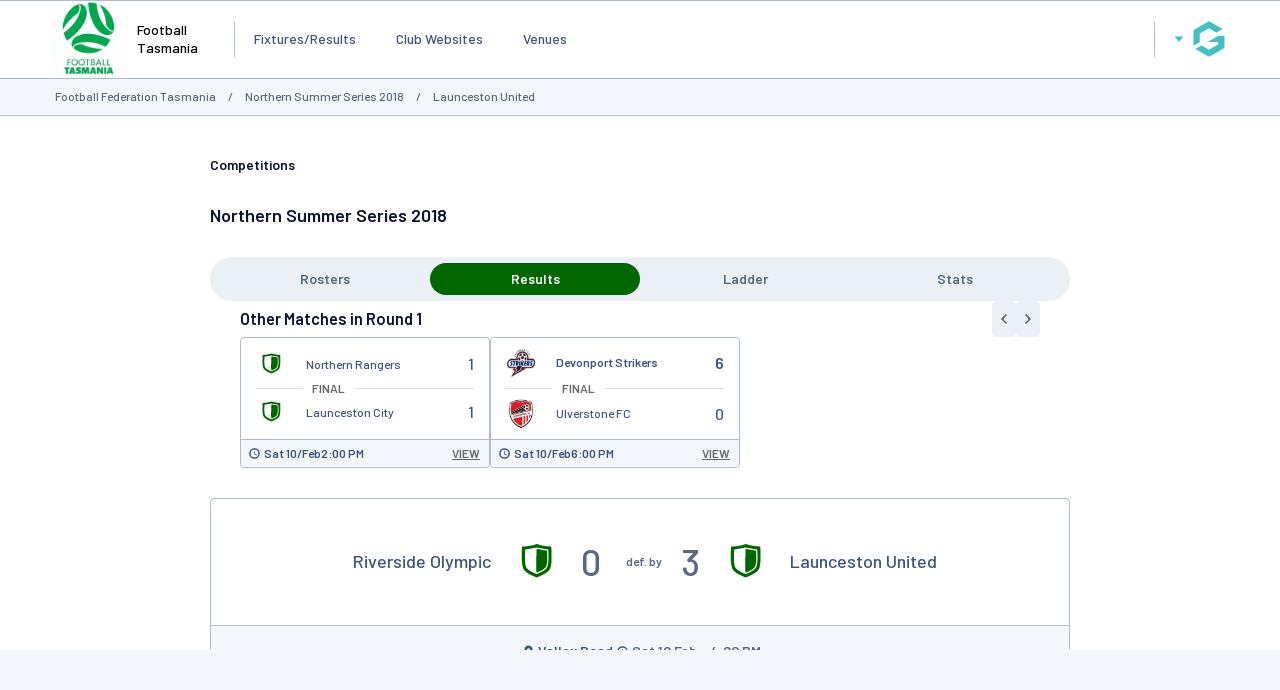

--- FILE ---
content_type: text/html; charset=UTF-8
request_url: http://maps.sportingpulse.com/round_info.cgi?action=MATCH&fixture=69443268&c=0-8296-120706-477358-26137294&pool=0
body_size: 49163
content:
<!DOCTYPE html>
<html lang="en">
    <head>

        <script>
            if ((Math.floor(Math.random() * 10) + 1) == 1){
                var _prum = [['id', '533de351abe53d8c3a7b23c6'],
                ['mark', 'firstbyte', (new Date()).getTime()]];
                (function() {
                    var s = document.getElementsByTagName('script')[0]
                    , p = document.createElement('script');
                    p.async = 'async';
                    p.src = '//rum-static.pingdom.net/prum.min.js';
                    s.parentNode.insertBefore(p, s);
                })();
            }
        </script>
    
        <title>Football Federation Tasmania Match Centre  - GameDay</title>
        <link rel="stylesheet" type="text/css" href="css/websites.min.css?20250716" media="screen">

        <style type="text/css">
            :root {
                --page-bg-color: #;
                --nav-bg-color: #006600;
                --nav-bg-color-hover: #006600DD;
                --nav-text-color: #ffffff;
                --link-text-color: #666666;
                --page-title-color: #666666;
                --heading-1-color: #000000;
            }
        </style>
        <script>
			// var PageBGCol = "";
            // var TopNavBGCol = "006600";
            // var TopNavTextCol = "ffffff";
            // var BodyLinkCol = "666666";
            // var PageTitleCol = "666666";
            // var Heading1Col = "000000";
		</script>
	

        <meta charset="UTF-8">
        <meta http-equiv="X-UA-Compatible" content="IE=edge">
        <meta name="viewport" content="width=device-width, initial-scale=1.0">
        <meta name="keywords" content="Football,Match,United,Federation,Centre,GameDay,Tasmania,Launceston,AG=JNRSNR,PC=7250,SB=NORWOOD,WAVERLEY,SUMMERHILL,WEST_LAUNCESTON,PROSPECT,TREVALLYN,EAST_LAUNCESTON,LAUNCESTON,TRAVELLERS_REST,RAVENSWOOD,PROSPECT_VALE,NORWOOD_AVENUE_PO,ST_LEONARDS,BLACKSTONE_HEIGHTS,NEWSTEAD,RIVERSIDE,LGA=Launceston,MCC=Country,,noviewability,">
        <meta name="description" content="Football Federation Tasmania Match Centre  - GameDay, fixtures, results, ladders, statistics, news and events for the Football Tasmania, on GameDay, the Home of Grassroots Sport">
        <meta property="og:title" content="Football Federation Tasmania Match Centre  - GameDay">
		<meta property="og:site_name" content="GameDay">
		<meta property="fb:app_id" content="241352179220929">
		<meta property="fb:admins" content="100001197669606, 769215126, 617627525, 502469499">
		<meta property="og:image" content="//www-static.spulsecdn.net/pics/00/36/77/52/36775247_1_S.jpg">
	
        <script type="text/javascript" id="fspjq" src="//cdnjs.cloudflare.com/ajax/libs/jquery/2.2.4/jquery.min.js"></script>
        <script type="text/javascript" src="//www-static2.spulsecdn.net/js/spjs.min.js?1718322704"></script>
        <script type="text/javascript" src="//www-static3.spulsecdn.net/js/jquery.colorbox-min.js"></script>
        <script type="text/javascript" src="//www-static4.spulsecdn.net/js/jquery.innerfade.js"></script>
        <script type="text/javascript" src="//www-static1.spulsecdn.net/js/greedynav.min.js?1683073190"></script>
        <script type="text/javascript" src="//www-static3.spulsecdn.net/js/thickbox.js"></script>
        
    
<link rel="shortcut icon" href="https://d1f1uv2yjzdc4k.cloudfront.net/brand/images/favicons/favicon.ico?v=A0Rv35M7y5">


  <!-- Begin PowerAds tag -->
    <script async src="https://powerad.ai/script.js"></script>
  <!-- End PowerAds tag -->
 <!-- *************************  Load Hosted Prebid  ********************************* -->
      <script async src="//ads.rubiconproject.com/prebid/17664_GameDay_Prebid.js"></script>
     <!-- *************************  Setting up the Google ads script  ********************************* -->
   
    <script>
        // load gpt
        var gads = document.createElement('script');
        gads.async = true;
        gads.type = 'text/javascript';
        var useSSL = 'https:' === document.location.protocol;
        gads.src = (useSSL ? 'https:' : 'http:') + '//www.googletagservices.com/tag/js/gpt.js';
        var node = document.getElementsByTagName('script')[0];
        node.parentNode.insertBefore(gads, node);
    </script>

    <!-- *************************  Initialize Prebid (PBJS)  ********************************* -->

    <!-- *******************  Initialize GPT Slots and request bids  ************************** -->

 <script>
    let interstitialSlot;
    var pbjs = pbjs || {};
        pbjs.que = pbjs.que || [];
            // setup gpt
            var googletag = googletag || {};
            googletag.cmd = googletag.cmd || [];
        var headerBiddingSlots = [];
        var nonHeaderBiddingSlots = [];
    var gptadslots = [];

googletag.cmd.push(function() {
var mapping1 = googletag.sizeMapping()
                    .addSize([1000, 200], [[728, 90]])
                    .addSize([768, 200], [[728, 90]])
                    .addSize([480, 200], [[320, 50]])
                    .addSize([360, 400], [[320, 50]])
                    .addSize([320, 400], [[320, 50]])
                    .build();
        headerBiddingSlots.push(googletag.defineSlot('/256416529/gamedayp.masthead.website', [[728, 90], [320, 50]], 'div-gpt-ad-1671667474201-0').defineSizeMapping(mapping1).addService(googletag.pubads()));
        headerBiddingSlots.push(googletag.defineSlot('/256416529/gamedayp.top.website',[[728, 90], [320, 50]], 'div-gpt-ad-1670300874848-0').defineSizeMapping(mapping1).addService(googletag.pubads()));
 interstitialSlot = googletag.defineOutOfPageSlot(
          "/256416529/gameday.web.interstitial",
          googletag.enums.OutOfPageFormat.INTERSTITIAL,
        );
 if (interstitialSlot) {
          console.log("interstitialSlot2", interstitialSlot);
          // Enable optional interstitial triggers and register the slot.
          interstitialSlot.addService(googletag.pubads()).setConfig({
            interstitial: {
              triggers: {
                navBar: true,
                unhideWindow: true,
              },
            },
          });
  }
  var REFRESH_INTERVAL = 30 * 1000 // 30 seconds
        googletag.pubads().addEventListener('impressionViewable', function(event) {
            var slot = event.slot;
            setTimeout(function() {
                googletag.pubads().refresh([slot]);
            }, REFRESH_INTERVAL);
        });

    googletag.pubads().setTargeting("assoc_id","8296").setTargeting("state","tas").setTargeting("participant_age","18_21','22_24','25_29").setTargeting("page_type","comp_match_centre").setTargeting("mcc","country").setTargeting("competition_age","senior").setTargeting("assoc_name","football_federation_tasmania").setTargeting("noviewability","1").setTargeting("entity_type","1").setTargeting("postcode","7250").setTargeting("country","australia").setTargeting("lga","launceston").setTargeting("env","live").setTargeting("device","display-spanz").setTargeting("site_type","standard").setTargeting("comp_gender","male").setTargeting("sport","football");
googletag.pubads().disableInitialLoad();
googletag.pubads().enableSingleRequest();
    googletag.pubads().collapseEmptyDivs();
    googletag.enableServices();

    
   // Request the bids
         pbjs.que.push(function() {
         pbjs.rp.requestBids({
        callback: sendAdServerRequest,
        gptSlotObjects: headerBiddingSlots,
        data: {
          inventory: { lga: ""},
          inventory: { ages: ""},
          inventory: { comp_gender: ""},
          inventory: { pc: ""},
          inventory: { club: ""},
                inventory: { mcc: ""}
              }
           });
        });
      // this timeout is a failsafe
    // the ad ops team can set lower thresholds that will be respected by Prebid
    // but the web-dev team can define the worst case here
    setTimeout(function() {
            sendAdServerRequest(headerBiddingSlots);
        }, 3000);
    });
</script>

<script>
        // the callback function
    // will be called twice:
    //    once by Prebid when the auction's done
    //    once by the failsafe timeout
    // so a boolean is used to make sure ads are refreshed only once
        var sendAdServerRequest = function(headerBiddingSlots) {
            googletag.cmd.push(function(headerBiddingSlots) {
                // don't run again if already ran
                if (pbjs.adserverRequestSent) {
                    return;
                }
                pbjs.adserverRequestSent = true;
                googletag.pubads().refresh(headerBiddingSlots);
            });
        };

    </script>

<!-- Google Tag Manager -->
<script>(function(w,d,s,l,i){w[l]=w[l]||[];w[l].push({'gtm.start':
new Date().getTime(),event:'gtm.js'});var f=d.getElementsByTagName(s)[0],
j=d.createElement(s),dl=l!='dataLayer'?'&l='+l:'';j.async=true;j.src=
'https://www.googletagmanager.com/gtm.js?id='+i+dl;f.parentNode.insertBefore(j,f);
})(window,document,'script','dataLayer','GTM-TP7SRLT');</script>
<!-- End Google Tag Manager -->
</script>
<!-- Adform Tracking Code BEGIN -->
<script type="text/javascript">
    window._adftrack = Array.isArray(window._adftrack) ? window._adftrack : (window._adftrack ? [window._adftrack] : []);
    window._adftrack.push({
        HttpHost: 'asia.adform.net',
        pm: 3386735,
        divider: encodeURIComponent('|'),
        pagename: encodeURIComponent('MasterTag'),
        order : {
            sv6: 'football',
            sv5: 'senior',
        }
    });
    (function () { var s = document.createElement('script'); s.type = 'text/javascript'; s.async = true; s.src = 'https://s2.adform.net/banners/scripts/st/trackpoint-async.js'; var x = document.getElementsByTagName('script')[0]; x.parentNode.insertBefore(s, x); })();
</script>


<!--Newrelic monitoring-->
<script type="text/javascript">
window.NREUM||(NREUM={}),__nr_require=function(t,n,e){function r(e){if(!n[e]){var o=n[e]={exports:{}};t[e][0].call(o.exports,function(n){var o=t[e][1][n];return r(o||n)},o,o.exports)}return n[e].exports}if("function"==typeof __nr_require)return __nr_require;for(var o=0;o<e.length;o++)r(e[o]);return r}({1:[function(t,n,e){function r(t){try{s.console&&console.log(t)}catch(n){}}var o,i=t("ee"),a=t(15),s={};try{o=localStorage.getItem("__nr_flags").split(","),console&&"function"==typeof console.log&&(s.console=!0,o.indexOf("dev")!==-1&&(s.dev=!0),o.indexOf("nr_dev")!==-1&&(s.nrDev=!0))}catch(c){}s.nrDev&&i.on("internal-error",function(t){r(t.stack)}),s.dev&&i.on("fn-err",function(t,n,e){r(e.stack)}),s.dev&&(r("NR AGENT IN DEVELOPMENT MODE"),r("flags: "+a(s,function(t,n){return t}).join(", ")))},{}],2:[function(t,n,e){function r(t,n,e,r,s){try{p?p-=1:o(s||new UncaughtException(t,n,e),!0)}catch(f){try{i("ierr",[f,c.now(),!0])}catch(d){}}return"function"==typeof u&&u.apply(this,a(arguments))}function UncaughtException(t,n,e){this.message=t||"Uncaught error with no additional information",this.sourceURL=n,this.line=e}function o(t,n){var e=n?null:c.now();i("err",[t,e])}var i=t("handle"),a=t(16),s=t("ee"),c=t("loader"),f=t("gos"),u=window.onerror,d=!1,l="nr@seenError",p=0;c.features.err=!0,t(1),window.onerror=r;try{throw new Error}catch(h){"stack"in h&&(t(8),t(7),"addEventListener"in window&&t(5),c.xhrWrappable&&t(9),d=!0)}s.on("fn-start",function(t,n,e){d&&(p+=1)}),s.on("fn-err",function(t,n,e){d&&!e[l]&&(f(e,l,function(){return!0}),this.thrown=!0,o(e))}),s.on("fn-end",function(){d&&!this.thrown&&p>0&&(p-=1)}),s.on("internal-error",function(t){i("ierr",[t,c.now(),!0])})},{}],3:[function(t,n,e){t("loader").features.ins=!0},{}],4:[function(t,n,e){function r(t){}if(window.performance&&window.performance.timing&&window.performance.getEntriesByType){var o=t("ee"),i=t("handle"),a=t(8),s=t(7),c="learResourceTimings",f="addEventListener",u="resourcetimingbufferfull",d="bstResource",l="resource",p="-start",h="-end",m="fn"+p,w="fn"+h,v="bstTimer",y="pushState",g=t("loader");g.features.stn=!0,t(6);var b=NREUM.o.EV;o.on(m,function(t,n){var e=t[0];e instanceof b&&(this.bstStart=g.now())}),o.on(w,function(t,n){var e=t[0];e instanceof b&&i("bst",[e,n,this.bstStart,g.now()])}),a.on(m,function(t,n,e){this.bstStart=g.now(),this.bstType=e}),a.on(w,function(t,n){i(v,[n,this.bstStart,g.now(),this.bstType])}),s.on(m,function(){this.bstStart=g.now()}),s.on(w,function(t,n){i(v,[n,this.bstStart,g.now(),"requestAnimationFrame"])}),o.on(y+p,function(t){this.time=g.now(),this.startPath=location.pathname+location.hash}),o.on(y+h,function(t){i("bstHist",[location.pathname+location.hash,this.startPath,this.time])}),f in window.performance&&(window.performance["c"+c]?window.performance[f](u,function(t){i(d,[window.performance.getEntriesByType(l)]),window.performance["c"+c]()},!1):window.performance[f]("webkit"+u,function(t){i(d,[window.performance.getEntriesByType(l)]),window.performance["webkitC"+c]()},!1)),document[f]("scroll",r,{passive:!0}),document[f]("keypress",r,!1),document[f]("click",r,!1)}},{}],5:[function(t,n,e){function r(t){for(var n=t;n&&!n.hasOwnProperty(u);)n=Object.getPrototypeOf(n);n&&o(n)}function o(t){s.inPlace(t,[u,d],"-",i)}function i(t,n){return t[1]}var a=t("ee").get("events"),s=t(18)(a,!0),c=t("gos"),f=XMLHttpRequest,u="addEventListener",d="removeEventListener";n.exports=a,"getPrototypeOf"in Object?(r(document),r(window),r(f.prototype)):f.prototype.hasOwnProperty(u)&&(o(window),o(f.prototype)),a.on(u+"-start",function(t,n){var e=t[1],r=c(e,"nr@wrapped",function(){function t(){if("function"==typeof e.handleEvent)return e.handleEvent.apply(e,arguments)}var n={object:t,"function":e}[typeof e];return n?s(n,"fn-",null,n.name||"anonymous"):e});this.wrapped=t[1]=r}),a.on(d+"-start",function(t){t[1]=this.wrapped||t[1]})},{}],6:[function(t,n,e){var r=t("ee").get("history"),o=t(18)(r);n.exports=r,o.inPlace(window.history,["pushState","replaceState"],"-")},{}],7:[function(t,n,e){var r=t("ee").get("raf"),o=t(18)(r),i="equestAnimationFrame";n.exports=r,o.inPlace(window,["r"+i,"mozR"+i,"webkitR"+i,"msR"+i],"raf-"),r.on("raf-start",function(t){t[0]=o(t[0],"fn-")})},{}],8:[function(t,n,e){function r(t,n,e){t[0]=a(t[0],"fn-",null,e)}function o(t,n,e){this.method=e,this.timerDuration=isNaN(t[1])?0:+t[1],t[0]=a(t[0],"fn-",this,e)}var i=t("ee").get("timer"),a=t(18)(i),s="setTimeout",c="setInterval",f="clearTimeout",u="-start",d="-";n.exports=i,a.inPlace(window,[s,"setImmediate"],s+d),a.inPlace(window,[c],c+d),a.inPlace(window,[f,"clearImmediate"],f+d),i.on(c+u,r),i.on(s+u,o)},{}],9:[function(t,n,e){function r(t,n){d.inPlace(n,["onreadystatechange"],"fn-",s)}function o(){var t=this,n=u.context(t);t.readyState>3&&!n.resolved&&(n.resolved=!0,u.emit("xhr-resolved",[],t)),d.inPlace(t,y,"fn-",s)}function i(t){g.push(t),h&&(x?x.then(a):w?w(a):(E=-E,O.data=E))}function a(){for(var t=0;t<g.length;t++)r([],g[t]);g.length&&(g=[])}function s(t,n){return n}function c(t,n){for(var e in t)n[e]=t[e];return n}t(5);var f=t("ee"),u=f.get("xhr"),d=t(18)(u),l=NREUM.o,p=l.XHR,h=l.MO,m=l.PR,w=l.SI,v="readystatechange",y=["onload","onerror","onabort","onloadstart","onloadend","onprogress","ontimeout"],g=[];n.exports=u;var b=window.XMLHttpRequest=function(t){var n=new p(t);try{u.emit("new-xhr",[n],n),n.addEventListener(v,o,!1)}catch(e){try{u.emit("internal-error",[e])}catch(r){}}return n};if(c(p,b),b.prototype=p.prototype,d.inPlace(b.prototype,["open","send"],"-xhr-",s),u.on("send-xhr-start",function(t,n){r(t,n),i(n)}),u.on("open-xhr-start",r),h){var x=m&&m.resolve();if(!w&&!m){var E=1,O=document.createTextNode(E);new h(a).observe(O,{characterData:!0})}}else f.on("fn-end",function(t){t[0]&&t[0].type===v||a()})},{}],10:[function(t,n,e){function r(t){var n=this.params,e=this.metrics;if(!this.ended){this.ended=!0;for(var r=0;r<d;r++)t.removeEventListener(u[r],this.listener,!1);if(!n.aborted){if(e.duration=a.now()-this.startTime,4===t.readyState){n.status=t.status;var i=o(t,this.lastSize);if(i&&(e.rxSize=i),this.sameOrigin){var c=t.getResponseHeader("X-NewRelic-App-Data");c&&(n.cat=c.split(", ").pop())}}else n.status=0;e.cbTime=this.cbTime,f.emit("xhr-done",[t],t),s("xhr",[n,e,this.startTime])}}}function o(t,n){var e=t.responseType;if("json"===e&&null!==n)return n;var r="arraybuffer"===e||"blob"===e||"json"===e?t.response:t.responseText;return h(r)}function i(t,n){var e=c(n),r=t.params;r.host=e.hostname+":"+e.port,r.pathname=e.pathname,t.sameOrigin=e.sameOrigin}var a=t("loader");if(a.xhrWrappable){var s=t("handle"),c=t(11),f=t("ee"),u=["load","error","abort","timeout"],d=u.length,l=t("id"),p=t(14),h=t(13),m=window.XMLHttpRequest;a.features.xhr=!0,t(9),f.on("new-xhr",function(t){var n=this;n.totalCbs=0,n.called=0,n.cbTime=0,n.end=r,n.ended=!1,n.xhrGuids={},n.lastSize=null,p&&(p>34||p<10)||window.opera||t.addEventListener("progress",function(t){n.lastSize=t.loaded},!1)}),f.on("open-xhr-start",function(t){this.params={method:t[0]},i(this,t[1]),this.metrics={}}),f.on("open-xhr-end",function(t,n){"loader_config"in NREUM&&"xpid"in NREUM.loader_config&&this.sameOrigin&&n.setRequestHeader("X-NewRelic-ID",NREUM.loader_config.xpid)}),f.on("send-xhr-start",function(t,n){var e=this.metrics,r=t[0],o=this;if(e&&r){var i=h(r);i&&(e.txSize=i)}this.startTime=a.now(),this.listener=function(t){try{"abort"===t.type&&(o.params.aborted=!0),("load"!==t.type||o.called===o.totalCbs&&(o.onloadCalled||"function"!=typeof n.onload))&&o.end(n)}catch(e){try{f.emit("internal-error",[e])}catch(r){}}};for(var s=0;s<d;s++)n.addEventListener(u[s],this.listener,!1)}),f.on("xhr-cb-time",function(t,n,e){this.cbTime+=t,n?this.onloadCalled=!0:this.called+=1,this.called!==this.totalCbs||!this.onloadCalled&&"function"==typeof e.onload||this.end(e)}),f.on("xhr-load-added",function(t,n){var e=""+l(t)+!!n;this.xhrGuids&&!this.xhrGuids[e]&&(this.xhrGuids[e]=!0,this.totalCbs+=1)}),f.on("xhr-load-removed",function(t,n){var e=""+l(t)+!!n;this.xhrGuids&&this.xhrGuids[e]&&(delete this.xhrGuids[e],this.totalCbs-=1)}),f.on("addEventListener-end",function(t,n){n instanceof m&&"load"===t[0]&&f.emit("xhr-load-added",[t[1],t[2]],n)}),f.on("removeEventListener-end",function(t,n){n instanceof m&&"load"===t[0]&&f.emit("xhr-load-removed",[t[1],t[2]],n)}),f.on("fn-start",function(t,n,e){n instanceof m&&("onload"===e&&(this.onload=!0),("load"===(t[0]&&t[0].type)||this.onload)&&(this.xhrCbStart=a.now()))}),f.on("fn-end",function(t,n){this.xhrCbStart&&f.emit("xhr-cb-time",[a.now()-this.xhrCbStart,this.onload,n],n)})}},{}],11:[function(t,n,e){n.exports=function(t){var n=document.createElement("a"),e=window.location,r={};n.href=t,r.port=n.port;var o=n.href.split("://");!r.port&&o[1]&&(r.port=o[1].split("/")[0].split("@").pop().split(":")[1]),r.port&&"0"!==r.port||(r.port="https"===o[0]?"443":"80"),r.hostname=n.hostname||e.hostname,r.pathname=n.pathname,r.protocol=o[0],"/"!==r.pathname.charAt(0)&&(r.pathname="/"+r.pathname);var i=!n.protocol||":"===n.protocol||n.protocol===e.protocol,a=n.hostname===document.domain&&n.port===e.port;return r.sameOrigin=i&&(!n.hostname||a),r}},{}],12:[function(t,n,e){function r(){}function o(t,n,e){return function(){return i(t,[f.now()].concat(s(arguments)),n?null:this,e),n?void 0:this}}var i=t("handle"),a=t(15),s=t(16),c=t("ee").get("tracer"),f=t("loader"),u=NREUM;"undefined"==typeof window.newrelic&&(newrelic=u);var d=["setPageViewName","setCustomAttribute","setErrorHandler","finished","addToTrace","inlineHit","addRelease"],l="api-",p=l+"ixn-";a(d,function(t,n){u[n]=o(l+n,!0,"api")}),u.addPageAction=o(l+"addPageAction",!0),u.setCurrentRouteName=o(l+"routeName",!0),n.exports=newrelic,u.interaction=function(){return(new r).get()};var h=r.prototype={createTracer:function(t,n){var e={},r=this,o="function"==typeof n;return i(p+"tracer",[f.now(),t,e],r),function(){if(c.emit((o?"":"no-")+"fn-start",[f.now(),r,o],e),o)try{return n.apply(this,arguments)}catch(t){throw c.emit("fn-err",[arguments,this,t],e),t}finally{c.emit("fn-end",[f.now()],e)}}}};a("setName,setAttribute,save,ignore,onEnd,getContext,end,get".split(","),function(t,n){h[n]=o(p+n)}),newrelic.noticeError=function(t){"string"==typeof t&&(t=new Error(t)),i("err",[t,f.now()])}},{}],13:[function(t,n,e){n.exports=function(t){if("string"==typeof t&&t.length)return t.length;if("object"==typeof t){if("undefined"!=typeof ArrayBuffer&&t instanceof ArrayBuffer&&t.byteLength)return t.byteLength;if("undefined"!=typeof Blob&&t instanceof Blob&&t.size)return t.size;if(!("undefined"!=typeof FormData&&t instanceof FormData))try{return JSON.stringify(t).length}catch(n){return}}}},{}],14:[function(t,n,e){var r=0,o=navigator.userAgent.match(/Firefox[\/\s](\d+\.\d+)/);o&&(r=+o[1]),n.exports=r},{}],15:[function(t,n,e){function r(t,n){var e=[],r="",i=0;for(r in t)o.call(t,r)&&(e[i]=n(r,t[r]),i+=1);return e}var o=Object.prototype.hasOwnProperty;n.exports=r},{}],16:[function(t,n,e){function r(t,n,e){n||(n=0),"undefined"==typeof e&&(e=t?t.length:0);for(var r=-1,o=e-n||0,i=Array(o<0?0:o);++r<o;)i[r]=t[n+r];return i}n.exports=r},{}],17:[function(t,n,e){n.exports={exists:"undefined"!=typeof window.performance&&window.performance.timing&&"undefined"!=typeof window.performance.timing.navigationStart}},{}],18:[function(t,n,e){function r(t){return!(t&&t instanceof Function&&t.apply&&!t[a])}var o=t("ee"),i=t(16),a="nr@original",s=Object.prototype.hasOwnProperty,c=!1;n.exports=function(t,n){function e(t,n,e,o){function nrWrapper(){var r,a,s,c;try{a=this,r=i(arguments),s="function"==typeof e?e(r,a):e||{}}catch(f){l([f,"",[r,a,o],s])}u(n+"start",[r,a,o],s);try{return c=t.apply(a,r)}catch(d){throw u(n+"err",[r,a,d],s),d}finally{u(n+"end",[r,a,c],s)}}return r(t)?t:(n||(n=""),nrWrapper[a]=t,d(t,nrWrapper),nrWrapper)}function f(t,n,o,i){o||(o="");var a,s,c,f="-"===o.charAt(0);for(c=0;c<n.length;c++)s=n[c],a=t[s],r(a)||(t[s]=e(a,f?s+o:o,i,s))}function u(e,r,o){if(!c||n){var i=c;c=!0;try{t.emit(e,r,o,n)}catch(a){l([a,e,r,o])}c=i}}function d(t,n){if(Object.defineProperty&&Object.keys)try{var e=Object.keys(t);return e.forEach(function(e){Object.defineProperty(n,e,{get:function(){return t[e]},set:function(n){return t[e]=n,n}})}),n}catch(r){l([r])}for(var o in t)s.call(t,o)&&(n[o]=t[o]);return n}function l(n){try{t.emit("internal-error",n)}catch(e){}}return t||(t=o),e.inPlace=f,e.flag=a,e}},{}],ee:[function(t,n,e){function r(){}function o(t){function n(t){return t&&t instanceof r?t:t?c(t,s,i):i()}function e(e,r,o,i){if(!l.aborted||i){t&&t(e,r,o);for(var a=n(o),s=h(e),c=s.length,f=0;f<c;f++)s[f].apply(a,r);var d=u[y[e]];return d&&d.push([g,e,r,a]),a}}function p(t,n){v[t]=h(t).concat(n)}function h(t){return v[t]||[]}function m(t){return d[t]=d[t]||o(e)}function w(t,n){f(t,function(t,e){n=n||"feature",y[e]=n,n in u||(u[n]=[])})}var v={},y={},g={on:p,emit:e,get:m,listeners:h,context:n,buffer:w,abort:a,aborted:!1};return g}function i(){return new r}function a(){(u.api||u.feature)&&(l.aborted=!0,u=l.backlog={})}var s="nr@context",c=t("gos"),f=t(15),u={},d={},l=n.exports=o();l.backlog=u},{}],gos:[function(t,n,e){function r(t,n,e){if(o.call(t,n))return t[n];var r=e();if(Object.defineProperty&&Object.keys)try{return Object.defineProperty(t,n,{value:r,writable:!0,enumerable:!1}),r}catch(i){}return t[n]=r,r}var o=Object.prototype.hasOwnProperty;n.exports=r},{}],handle:[function(t,n,e){function r(t,n,e,r){o.buffer([t],r),o.emit(t,n,e)}var o=t("ee").get("handle");n.exports=r,r.ee=o},{}],id:[function(t,n,e){function r(t){var n=typeof t;return!t||"object"!==n&&"function"!==n?-1:t===window?0:a(t,i,function(){return o++})}var o=1,i="nr@id",a=t("gos");n.exports=r},{}],loader:[function(t,n,e){function r(){if(!x++){var t=b.info=NREUM.info,n=l.getElementsByTagName("script")[0];if(setTimeout(u.abort,3e4),!(t&&t.licenseKey&&t.applicationID&&n))return u.abort();f(y,function(n,e){t[n]||(t[n]=e)}),c("mark",["onload",a()+b.offset],null,"api");var e=l.createElement("script");e.src="https://"+t.agent,n.parentNode.insertBefore(e,n)}}function o(){"complete"===l.readyState&&i()}function i(){c("mark",["domContent",a()+b.offset],null,"api")}function a(){return E.exists&&performance.now?Math.round(performance.now()):(s=Math.max((new Date).getTime(),s))-b.offset}var s=(new Date).getTime(),c=t("handle"),f=t(15),u=t("ee"),d=window,l=d.document,p="addEventListener",h="attachEvent",m=d.XMLHttpRequest,w=m&&m.prototype;NREUM.o={ST:setTimeout,SI:d.setImmediate,CT:clearTimeout,XHR:m,REQ:d.Request,EV:d.Event,PR:d.Promise,MO:d.MutationObserver};var v=""+location,y={beacon:"bam.nr-data.net",errorBeacon:"bam.nr-data.net",agent:"js-agent.newrelic.com/nr-1071.min.js"},g=m&&w&&w[p]&&!/CriOS/.test(navigator.userAgent),b=n.exports={offset:s,now:a,origin:v,features:{},xhrWrappable:g};t(12),l[p]?(l[p]("DOMContentLoaded",i,!1),d[p]("load",r,!1)):(l[h]("onreadystatechange",o),d[h]("onload",r)),c("mark",["firstbyte",s],null,"api");var x=0,E=t(17)},{}]},{},["loader",2,10,4,3]);
;NREUM.info={beacon:"bam.nr-data.net",errorBeacon:"bam.nr-data.net",licenseKey:"2e1dd6bc62",applicationID:"91759834",sa:1}
</script>

</head>
<body class="desktop-site spanz-wrap l2014 spid-13 standard  viewmob16" onload="">
<div class="weather" postcode="" venue="" club="" assoc="8296" style="display:none;" /></div>
<!-- Do Not Remove - Turn Tracking Beacon Code - Do Not Remove --> <!-- Advertiser Name : Perth Glory --> <!-- Beacon Name : Gameday - Grassroots Football --> <!-- If Beacon is placed on a Transaction or Lead Generation based page, please populate the turn_client_track_id with your order/confirmation ID --> <script type="text/javascript"> turn_client_track_id = ""; </script> <script type="text/javascript" src="https://r.turn.com/server/beacon_call.js?b2=mR18OiPV7sd71wakloa7QB7IM7EiVYzwu4kmLFH0qsJj46qbyyhkNWpBR9m_uo9l63I5erXfXYCP1_waBfAk-Q"> </script> <noscript> <img border="0" src="https://r.turn.com/r/beacon?b2=mR18OiPV7sd71wakloa7QB7IM7EiVYzwu4kmLFH0qsJj46qbyyhkNWpBR9m_uo9l63I5erXfXYCP1_waBfAk-Q&cid="> </noscript> <!-- End Turn Tracking Beacon Code Do Not Remove -->
<img border="0" src="https://r.turn.com/r/beacon?b2=mR18OiPV7sd71wakloa7QB7IM7EiVYzwu4kmLFH0qsJj46qbyyhkNWpBR9m_uo9l63I5erXfXYCP1_waBfAk-Q&cid="> <img src="https://pixel.roymorgan.com/stats_v2/Tress.php?u=5wzjyqx8jw&ca=20004084&a=km8zwfld" height="0" width="0" style="display: none;"> <img src="https://pixel.roymorgan.com/stats_v2/Tress.php?u=5wzjyqx8jw&ca=20004267&a=kj6talns" height="0" width="0" style="display: none;">
<!-- Google Tag Manager (noscript) -->
<noscript><iframe src="https://www.googletagmanager.com/ns.html?id=GTM-TP7SRLT"
height="0" width="0" style="display:none;visibility:hidden"></iframe></noscript>

        
<div class="site-grid">
    <div class="site-grid-header">
        <div class="site-header">
            <header>
                <div class="site-logo"><a href="https://websites.mygameday.app/assoc_page.cgi?client=0-8296-120700-301846-0"><img src="//www-static.spulsecdn.net/pics/00/36/77/52/36775247_1_S.jpg" alt="Logo" /></a></div>
<div class="site-name">Football Tasmania</div>

<style type="text/css">
    .site-logo img {
        max-height: 100px;
        padding-block: 10px;
    }
</style>
                <nav class="main-nav">
		<ul  class="visible-items" > <li><a href="assoc_page.cgi?c=0-8296-120706-477358-26137294&amp;a=COMPS" class="nav-active">Fixtures/Results</a></li>
 <li><a href="assoc_page.cgi?c=0-8296-120706-477358-26137294&amp;a=CLUBS" class="">Club Websites</a></li>
 <li><a href="assoc_page.cgi?c=0-8296-120706-477358-26137294&amp;a=VENUE" class="">Venues</a></li>
</ul> 
		<button class="dropdown-button overflow-button" id="menuOverflow" aria-label="Main Menu">
			<svg width="40" height="40" viewBox="0 0 50 50" fill="none" xmlns="http://www.w3.org/2000/svg">
				<rect x="34.4285" y="34" width="21.4286" height="2.57143" rx="1.28571" transform="rotate(-180 34.4285 34)" fill="var(--color-text-secondary)"/>
				<rect x="37" y="26.2857" width="24" height="2.57143" rx="1.28571" transform="rotate(-180 37 26.2857)" fill="var(--color-text-secondary)"/>
				<rect x="34.4285" y="18.5714" width="21.4286" height="2.57143" rx="1.28571" transform="rotate(-180 34.4285 18.5714)" fill="var(--color-text-secondary)"/>
			</svg>
		</button>
		<div class="dropdown-menu" style="display:none;">
			<div class="main-nav-control">
				<button class="button button-plain button-icon" id="closeMainMenu">
					<svg width="32" height="32" viewBox="0 0 32 32" fill="none" xmlns="http://www.w3.org/2000/svg">
						<path fill-rule="evenodd" clip-rule="evenodd" d="M21 12L20 11L16 15L12 11L11 12L15 16L11 20L12 21L16 17L20 21L21 20L17 16L21 12Z" fill="var(--color-text-secondary)"/>
					</svg>
				</button>
			</div>
			<ul class="hidden-items"></ul>
		</div>
	
	</nav>
                <div class="global-nav">
            <button id="passportBtn" class="dropdown-button" aria-label="GameDay Menu">
    <svg width="10" height="6" viewBox="0 0 10 6" fill="none" xmlns="http://www.w3.org/2000/svg">
        <path d="M5.00075 6.00075L9.38192 0.38041L0.61959 0.38041L5.00075 6.00075Z" fill="var(--color-brand-primary)"/>
    </svg>
    <svg width="50" height="50" viewBox="0 0 50 50" fill="none" xmlns="http://www.w3.org/2000/svg">
        <path d="M24.9711 42.5C24.7974 42.5 24.6238 42.4808 24.4502 42.4231C24.2766 42.3655 24.1223 42.3078 23.968 42.2309L17.6985 38.6175L11.4291 35.0041C11.4098 35.0041 11.4098 34.9849 11.4098 34.9849V34.9657V34.9465L11.4291 34.9272L14.4384 33.1974L17.4477 31.4676H17.467H17.4863L21.0358 33.5049L24.5853 35.5423C24.6431 35.5807 24.701 35.5999 24.7782 35.6192C24.836 35.6384 24.9132 35.6384 24.9904 35.6384C25.0675 35.6384 25.1254 35.6384 25.2026 35.6192C25.2797 35.5999 25.3376 35.5807 25.3955 35.5423L29.678 33.0821L33.9605 30.6219C34.0762 30.545 34.1727 30.4489 34.2498 30.3336C34.327 30.2183 34.3463 30.0837 34.3463 29.9492V29.1804V28.4116C34.3463 28.3155 34.3077 28.2386 34.2498 28.1809C34.192 28.1233 34.0955 28.0848 34.0184 28.0848H28.9063H23.7943C23.7365 28.0848 23.6979 28.0464 23.6979 28.008C23.6786 27.9695 23.6979 27.9119 23.7558 27.8926L28.7906 25.0096L33.8255 22.1266C33.9026 22.0881 33.9605 22.0497 34.0376 22.0305C34.1148 22.0113 34.192 21.992 34.2691 21.992H37.2206H40.1721C40.2685 21.992 40.3457 22.0305 40.4035 22.0881C40.4614 22.1458 40.5 22.2419 40.5 22.3188V27.5467V32.7746C40.5 33.1398 40.4035 33.4857 40.2299 33.774C40.0563 34.0815 39.8055 34.3314 39.4969 34.5044L32.7645 38.3677L26.032 42.2309C25.8777 42.327 25.7234 42.3847 25.5498 42.4231C25.3762 42.4616 25.164 42.5 24.9711 42.5ZM9.55787 31.7367C9.53858 31.7367 9.53858 31.7367 9.51929 31.7175C9.5 31.7175 9.5 31.6982 9.5 31.679V24.4714V17.2446C9.5 16.8795 9.59645 16.5335 9.77007 16.2452C9.94368 15.9377 10.1945 15.6878 10.5031 15.5148L17.2355 11.6516L23.968 7.76908C24.1223 7.67298 24.2766 7.61532 24.4502 7.57688C24.6238 7.53844 24.7974 7.5 24.9711 7.5C25.1447 7.5 25.3183 7.51922 25.4919 7.57688C25.6655 7.63454 25.8199 7.6922 25.9742 7.76908L32.2629 11.3825L38.5324 14.9959C38.5516 14.9959 38.5517 15.0151 38.5517 15.0151V15.0343V15.0535L38.5324 15.0728L35.6002 16.7641L32.6487 18.4555C32.6294 18.4747 32.5909 18.4747 32.5716 18.494C32.5523 18.494 32.5137 18.5132 32.4751 18.5132C32.4365 18.5132 32.4172 18.5132 32.3787 18.494C32.3594 18.494 32.3208 18.4747 32.3015 18.4555L28.8292 16.4566L25.3569 14.4577C25.299 14.4193 25.2411 14.4001 25.164 14.3808C25.1061 14.3616 25.0289 14.3616 24.9518 14.3616C24.8746 14.3616 24.8167 14.3616 24.7396 14.3808C24.6817 14.4001 24.6045 14.4193 24.5467 14.4577L20.3027 16.9371L16.0202 19.3973C15.9045 19.4742 15.808 19.5703 15.7309 19.6856C15.6537 19.8009 15.6344 19.9355 15.6344 20.07V24.1447V28.2194C15.6344 28.2386 15.6344 28.2386 15.6344 28.2386L15.6151 28.2578L12.6058 29.9876L9.59645 31.7175L9.55787 31.7367Z" fill="var(--color-brand-primary)"/>
    </svg>
</button>

<div id="passportMenu" class="dropdown-menu" style="display:none;">
    <ul class="spp_loggedout">
        <li><a href="http://support.mygameday.app/" target="_parent" class="sup-link">Support</a></li>
        <li><a href="https://passport.mygameday.app//login/?&amp;e=1%3A8296&amp;sp=13&amp;cy=Australia&amp;st=Tasmania&amp;tt=&amp;pa=login&amp;en=Football%20Federation%20Tasmania&amp;url=http%3A%2F%2Fmaps.sportingpulse.com%2Fround_info.cgi%3Faction%3DMATCH%3Bfixture%3D69443268%3Bc%3D0-8296-120706-477358-26137294%3Bpool%3D0&amp;apk=UDGNQYh8ehnSTN6kVaX37NTZVEdGZs" target="_parent" class="ppl-link">Passport Login</a></li>
    </ul>
    <ul class="spp_loggedin" style="display:none;">
        <li><a href="https://passport.mygameday.app//account/?" target="_parent" class="ppn-link"><span id="SPPassportName"></span></a></li>
        <li><a href="https://websites.mygameday.app/publisher.cgi?client=0-8296-120706-477358-26137294&amp;ID=8296&amp;typeID=1" target="_parent" class="ppn-link">Website Editor</a></li>
        <li><a href="http://support.mygameday.app/" target="_parent" class="sup-link">Support</a></li>
        <li><a href="https://passport.mygameday.app//logout/?" target="_parent" class="so-link">Sign out</a></li>
    </ul>
</div>

<script>
    jQuery(document).ready(function(){
        jQuery.getJSON("https://passport.mygameday.app//PassportSession/?callback=?", function(data) {
            if(data.name)   {
                jQuery('#SPPassportName').text(data.name);
                jQuery('.spp_loggedout').hide();
                jQuery('.spp_loggedin').show();
            }
        });
    });
</script>


        </div>
            </header>
        </div>
        <div class="history-bar">
<div id="historybar">
    <div class="historybar-content">
        <div class="historybar-left"> <a href="assoc_page.cgi?c=0-8296-0-0-0" class='history'>Football Federation Tasmania</a> <span class="history slash">&sol;</span> <a href="comp_info.cgi?c=0-8296-120706-477358-0" class='history'>Northern Summer Series 2018</a> <span class="history slash">&sol;</span> <a href="team_info.cgi?c=0-8296-120706-477358-26137294" class='history'>Launceston United</a></div>
    </div>
</div>
    </div>    
    </div>
    
    <div class="site-content-wrap">
        <div class="site-content single">
            
            <main class="main">
                
        <h4 class="SectionTitle">Competitions</h4>
		<h2 class="mc-comp blockHeading">Northern Summer Series 2018</h2>
		<div class="detailed-results-page">
                                        <div class="detailedMatch mc-top sport-id-13">
                <div style="display:none;" id="aid">8296</div>
                
				<div class="compoptions noprint site-color">
					<ul class="fixoptions round-tabs noprint">
						<li><a href="comp_info.cgi?c=0-8296-120706-477358-26137294&amp;pool=0&amp;round=0&amp;a=FIXTURE" class="buttons first-btn"><span class="vertical-align-wrap"><span class="vertical-align">Rosters</span></span></a></li><li><a href="comp_info.cgi?c=0-8296-120706-477358-26137294&amp;pool=0&amp;round=0&amp;a=ROUND" class="buttons active"><span class="vertical-align-wrap"><span class="vertical-align">Results</span></span></a></li><li><a href="comp_info.cgi?c=0-8296-120706-477358-26137294&amp;pool=0&amp;a=LADDER" class="buttons "><span class="vertical-align-wrap"><span class="vertical-align">Ladder</span></span></a></li><li><a href="comp_info.cgi?c=0-8296-120706-477358-26137294&amp;pool=0&amp;round=0&amp;a=STATS" class="buttons last-btn"><span class="vertical-align-wrap"><span class="vertical-align">Stats</span></span></a></li>
					</ul>
				</div>
			                                                    
<div id="other-matches-wrap" class="other-matches-wrap">
    <button type="button" onclick="showOtherMatches()" id="showOtherMatches" class="button button-plain show-mobile show-other-matches">
        Show other Matches in Round
        <svg width="6" height="10" viewBox="0 0 6 10" fill="none" xmlns="http://www.w3.org/2000/svg">
            <path fill-rule="evenodd" clip-rule="evenodd" d="M3.79682e-06 1.16667L3.72973 5L5.01467e-07 8.83333L1.13514 10L6 5L1.13514 5.13446e-07L3.79682e-06 1.16667Z" fill="var(--color-text-primary)"></path>
        </svg>
    </button>
    <div id="scroller-wrap" class="noprint" style="display:none;">
        <div class="scroller-control">
            <h3>Other Matches in Round 1</h3>
            <div class="scroller-control-nav">
                <button id="slideLeft" type="button" class="scroller-prev button button-text-icon">
                    <svg width="6" height="10" viewBox="0 0 6 10" fill="none" xmlns="http://www.w3.org/2000/svg">
                        <path fill-rule="evenodd" clip-rule="evenodd" d="M6 8.83333L2.27027 5L6 1.16667L4.86486 -2.23991e-07L-1.32884e-06 5L4.86486 10L6 8.83333Z" fill="var(--color-text-primary)"/>
                    </svg>
                </button>
                <button id="slideRight" type="button" class="scroller-next button button-text-icon">
                    <svg width="6" height="10" viewBox="0 0 6 10" fill="none" xmlns="http://www.w3.org/2000/svg">
                        <path fill-rule="evenodd" clip-rule="evenodd" d="M3.79682e-06 1.16667L3.72973 5L5.01467e-07 8.83333L1.13514 10L6 5L1.13514 5.13446e-07L3.79682e-06 1.16667Z" fill="var(--color-text-primary)"/>
                    </svg>
                </button>
            </div>
        </div>
        <div id="other-matches" class="score-scroller">
            <ul id="omatch" class="other-matches">
                                                                                <li>
                            <a onclick="_gaq.push(['site._trackEvent', 'results', 'mc_OtherMatch'])" href="https://websites.mygameday.app/round_info.cgi?a=MATCH&amp;fixture=69443266&amp;c=0-8296-120706-477358-26137294&amp;pool=1" class="match-info-wrap match-detail" id="extfix_30272033">
                                <div class="row-0 fixturerow m-row m-1">
                                    <div class="team-row team-row-home ">
                                        <div class="team-logo team-logo-home">
                                                                                            <svg width="50" height="50" viewBox="0 0 50 50" fill="none" xmlns="http://www.w3.org/2000/svg">
                                                    <path d="M40.2367 11.4468C39.5659 11.3406 37.4669 11.6051 32.7872 10.7756C29.0513 10.1132 25.6899 8.98364 25.6899 8.98364C25.6899 8.98364 23.487 10.039 19.1386 10.7756C13.7271 11.6918 11.1432 11.4468 11.1432 11.4468C11.1432 11.4468 9.67004 28.4076 12.4696 34.005C14.6179 38.3012 23.7321 41.7471 25.6898 42.4598C27.6473 41.7469 36.7619 38.3012 38.9107 34.005C41.7102 28.4076 40.2366 11.4468 40.2366 11.4468H40.2367ZM36.1245 32.3587C34.4284 35.7495 27.2353 38.4686 25.6899 39.0313C24.1447 38.4684 16.9517 35.7492 15.256 32.3584C13.0456 27.9408 14.2087 14.5542 14.2087 14.5542L25.6895 12.5502L37.1712 14.5542C37.1712 14.5546 38.334 27.9409 36.1243 32.3587H36.1245Z" fill="var(--nav-bg-color)"></path>
                                                    <path d="M25.6895 13.8489C25.6895 13.8489 24.5114 37.0132 25.6899 37.5942C27.0731 37.0907 33.5119 34.6569 35.0302 31.621C37.0073 27.6675 35.9668 15.6846 35.9668 15.6846L25.6895 13.8489Z" fill="var(--nav-bg-color)"></path>
                                                </svg>
                                                                                    </div>
                                        <div class="team-name m-team m-home">Northern Rangers</div>
                                        <div class="team-score homescore m-score m-home">1</div>
                                    </div>
                                    <div class="m-vs">
                                        <div>
                                            <!--<div class="vstxt">vs</div>-->
                                            <div class="vsline"></div>
                                        </div>
                                        <span class="vstxtwrap">
                                            <div>
                                                <span class="livenow" style="display:none">Live</span>
                                                <span class="notlive"><div class="vstxt">FINAL</div></span>
                                            </div>
                                        </span>
                                        <div class="vsline"></div>
                                    </div>
                                    <div class="team-row team-row-away ">
                                        <div class="team-logo team-logo-away">
                                                                                            <svg width="50" height="50" viewBox="0 0 50 50" fill="none" xmlns="http://www.w3.org/2000/svg">
                                                    <path d="M40.2367 11.4468C39.5659 11.3406 37.4669 11.6051 32.7872 10.7756C29.0513 10.1132 25.6899 8.98364 25.6899 8.98364C25.6899 8.98364 23.487 10.039 19.1386 10.7756C13.7271 11.6918 11.1432 11.4468 11.1432 11.4468C11.1432 11.4468 9.67004 28.4076 12.4696 34.005C14.6179 38.3012 23.7321 41.7471 25.6898 42.4598C27.6473 41.7469 36.7619 38.3012 38.9107 34.005C41.7102 28.4076 40.2366 11.4468 40.2366 11.4468H40.2367ZM36.1245 32.3587C34.4284 35.7495 27.2353 38.4686 25.6899 39.0313C24.1447 38.4684 16.9517 35.7492 15.256 32.3584C13.0456 27.9408 14.2087 14.5542 14.2087 14.5542L25.6895 12.5502L37.1712 14.5542C37.1712 14.5546 38.334 27.9409 36.1243 32.3587H36.1245Z" fill="var(--nav-bg-color)"></path>
                                                    <path d="M25.6895 13.8489C25.6895 13.8489 24.5114 37.0132 25.6899 37.5942C27.0731 37.0907 33.5119 34.6569 35.0302 31.621C37.0073 27.6675 35.9668 15.6846 35.9668 15.6846L25.6895 13.8489Z" fill="var(--nav-bg-color)"></path>
                                                </svg>
                                                                                    </div>
                                        <div class="team-name m-team m-away">Launceston City</div>
                                        <div class="team-score awayscore m-score m-away">1</div>
                                    </div>
                                </div>

                                <div class="m-row m-2">
                                    <div class="match-datetime">
                                        <div class="match-datetime-detail">
                                            <svg width="19" height="19" viewBox="0 0 19 19" fill="none" xmlns="http://www.w3.org/2000/svg">
                                                <circle cx="9.5" cy="9.5" r="4.59375" stroke="var(--color-text-secondary)" stroke-width="1.5"></circle>
                                                <path fill-rule="evenodd" clip-rule="evenodd" d="M9.79693 7.125H8.90631V10.0938H8.91171L8.90625 10.1032L11.4773 11.5876L11.9236 10.8145L9.79693 9.58664V7.125Z" fill="var(--color-text-secondary)"></path>
                                            </svg>
                                            <span class="m-detail">Sat 10/Feb</span>
                                            <span class="m-detail">2:00 PM</span>
                                        </div>
                                        <div class="match-link">View</div>
                                    </div>
                                </div>
                            </a>
                        </li>
                                                                                                                                            <li>
                            <a onclick="_gaq.push(['site._trackEvent', 'results', 'mc_OtherMatch'])" href="https://websites.mygameday.app/round_info.cgi?a=MATCH&amp;fixture=69443263&amp;c=0-8296-120706-477358-26137294&amp;pool=1" class="match-info-wrap match-detail" id="extfix_30272035">
                                <div class="row-0 fixturerow m-row m-1">
                                    <div class="team-row team-row-home teamwon">
                                        <div class="team-logo team-logo-home">
                                                                                            <img src="//www-static.spulsecdn.net/pics/00/35/77/99/35779978_1_S.jpg" alt="Devonport Strikers" />
                                                                                    </div>
                                        <div class="team-name m-team m-home">Devonport Strikers</div>
                                        <div class="team-score homescore m-score m-home">6</div>
                                    </div>
                                    <div class="m-vs">
                                        <div>
                                            <!--<div class="vstxt">def.</div>-->
                                            <div class="vsline"></div>
                                        </div>
                                        <span class="vstxtwrap">
                                            <div>
                                                <span class="livenow" style="display:none">Live</span>
                                                <span class="notlive"><div class="vstxt">FINAL</div></span>
                                            </div>
                                        </span>
                                        <div class="vsline"></div>
                                    </div>
                                    <div class="team-row team-row-away ">
                                        <div class="team-logo team-logo-away">
                                                                                            <img src="//www-static.spulsecdn.net/pics/00/36/73/36/36733661_1_S.jpg" alt="Ulverstone FC" />
                                                                                    </div>
                                        <div class="team-name m-team m-away">Ulverstone FC</div>
                                        <div class="team-score awayscore m-score m-away">0</div>
                                    </div>
                                </div>

                                <div class="m-row m-2">
                                    <div class="match-datetime">
                                        <div class="match-datetime-detail">
                                            <svg width="19" height="19" viewBox="0 0 19 19" fill="none" xmlns="http://www.w3.org/2000/svg">
                                                <circle cx="9.5" cy="9.5" r="4.59375" stroke="var(--color-text-secondary)" stroke-width="1.5"></circle>
                                                <path fill-rule="evenodd" clip-rule="evenodd" d="M9.79693 7.125H8.90631V10.0938H8.91171L8.90625 10.1032L11.4773 11.5876L11.9236 10.8145L9.79693 9.58664V7.125Z" fill="var(--color-text-secondary)"></path>
                                            </svg>
                                            <span class="m-detail">Sat 10/Feb</span>
                                            <span class="m-detail">6:00 PM</span>
                                        </div>
                                        <div class="match-link">View</div>
                                    </div>
                                </div>
                            </a>
                        </li>
                                                    <!-- needed an extra li so the whole of the last game would show -->
                                            </ul>
        </div>
                    </div>
</div>
<script type="text/javascript">
    const buttonRight = document.getElementById('slideRight');
    const buttonLeft = document.getElementById('slideLeft');

    if (buttonRight) {
        buttonRight.onclick = function () {
            document.getElementById('omatch').scrollLeft += 270;
        };
    }
    if (buttonLeft) {
        buttonLeft.onclick = function () {
            document.getElementById('omatch').scrollLeft -= 270;
        };
    }
    
    function reportWindowSize() {
        const windowWidth = window.innerWidth;
        const otherMatches = document.getElementById('scroller-wrap');
        const showOtherMatches = document.getElementById('showOtherMatches');
        if (windowWidth < 640) {
            otherMatches.style.display = 'none';
            showOtherMatches.classList.remove('active');
        } else {
            otherMatches.style.display = 'block';
            showOtherMatches.classList.add('active');
        }
    }

    function showOtherMatches() {
        const otherMatches = document.getElementById('scroller-wrap');
        const showOtherMatches = document.getElementById('showOtherMatches');
        if (otherMatches.style.display == 'none') {
            otherMatches.style.display = 'block';
            showOtherMatches.classList.add('active');
        } else {
            otherMatches.style.display = 'none';
            showOtherMatches.classList.remove('active');
        }
    }

    reportWindowSize();

    window.addEventListener("resize", reportWindowSize);
</script>                <div id="mc-branded"></div> 
                    <div id="extfix_30272034" class="fixturerow detailed-matchup">
                        <div class="scores-top">
                            <div class="teamnames hometeam" title="Riverside Olympic"><a href="team_info.cgi?id=26137295&amp;c=0-8296-120706-477358-26137294"  class="teamnames">Riverside Olympic</a></div>
                            <div id="home-logo">
                                                                    <a href="publisher.cgi?client=0-8296-120706-477358-26137294&amp;ID=26137295&amp;typeID=4&amp;task=LOGO_e">
                                        <svg width="50" height="50" viewBox="0 0 50 50" fill="none" xmlns="http://www.w3.org/2000/svg">
                                            <path d="M40.2367 11.4468C39.5659 11.3406 37.4669 11.6051 32.7872 10.7756C29.0513 10.1132 25.6899 8.98364 25.6899 8.98364C25.6899 8.98364 23.487 10.039 19.1386 10.7756C13.7271 11.6918 11.1432 11.4468 11.1432 11.4468C11.1432 11.4468 9.67004 28.4076 12.4696 34.005C14.6179 38.3012 23.7321 41.7471 25.6898 42.4598C27.6473 41.7469 36.7619 38.3012 38.9107 34.005C41.7102 28.4076 40.2366 11.4468 40.2366 11.4468H40.2367ZM36.1245 32.3587C34.4284 35.7495 27.2353 38.4686 25.6899 39.0313C24.1447 38.4684 16.9517 35.7492 15.256 32.3584C13.0456 27.9408 14.2087 14.5542 14.2087 14.5542L25.6895 12.5502L37.1712 14.5542C37.1712 14.5546 38.334 27.9409 36.1243 32.3587H36.1245Z" fill="var(--nav-bg-color)"></path>
                                            <path d="M25.6895 13.8489C25.6895 13.8489 24.5114 37.0132 25.6899 37.5942C27.0731 37.0907 33.5119 34.6569 35.0302 31.621C37.0073 27.6675 35.9668 15.6846 35.9668 15.6846L25.6895 13.8489Z" fill="var(--nav-bg-color)"></path>
                                        </svg>
                                    </a>
                                                            </div>
                            <div class="detailed_score homescore">
                                <div class="big-score">0</div>
                                <div class="small-score"></div>
                            </div>
                                    <div class="match-status">
            <span>
                <div class="vs-status m-vs">
                    <span class="livenow" style="display:none;">Live</span>
                    <span class="vs notlive">
                        def. by                                            </span>
                    <div class="vsline one"></div>
                    <span class="final">FINAL</span>
                    <div class="vsline two"></div>
                </div>
            </span>
        </div>
                                <div class="detailed_score awayscore">
                                <div class="big-score">3</div>
                                <div class="small-score"></div>
                            </div>
                            <div id="away-logo">
                                                                    <a href="publisher.cgi?client=0-8296-120706-477358-26137294&amp;ID=&amp;typeID=4&amp;task=LOGO_e">
                                        <svg width="50" height="50" viewBox="0 0 50 50" fill="none" xmlns="http://www.w3.org/2000/svg">
                                            <path d="M40.2367 11.4468C39.5659 11.3406 37.4669 11.6051 32.7872 10.7756C29.0513 10.1132 25.6899 8.98364 25.6899 8.98364C25.6899 8.98364 23.487 10.039 19.1386 10.7756C13.7271 11.6918 11.1432 11.4468 11.1432 11.4468C11.1432 11.4468 9.67004 28.4076 12.4696 34.005C14.6179 38.3012 23.7321 41.7471 25.6898 42.4598C27.6473 41.7469 36.7619 38.3012 38.9107 34.005C41.7102 28.4076 40.2366 11.4468 40.2366 11.4468H40.2367ZM36.1245 32.3587C34.4284 35.7495 27.2353 38.4686 25.6899 39.0313C24.1447 38.4684 16.9517 35.7492 15.256 32.3584C13.0456 27.9408 14.2087 14.5542 14.2087 14.5542L25.6895 12.5502L37.1712 14.5542C37.1712 14.5546 38.334 27.9409 36.1243 32.3587H36.1245Z" fill="var(--nav-bg-color)"></path>
                                            <path d="M25.6895 13.8489C25.6895 13.8489 24.5114 37.0132 25.6899 37.5942C27.0731 37.0907 33.5119 34.6569 35.0302 31.621C37.0073 27.6675 35.9668 15.6846 35.9668 15.6846L25.6895 13.8489Z" fill="var(--nav-bg-color)"></path>
                                        </svg>
                                    </a>
                                                            </div>
                            <div class="teamnames awayteam" title="Launceston United"><a href="team_info.cgi?id=26137294&amp;c=0-8296-120706-477358-26137294"  class="teamnames">Launceston United</a></div>
                                                    </div>
                        <div class="scores-bottom">
                            <div class="misc-match-details">
                                <div class="venuewrap">
                                    <svg width="19" height="19" viewBox="0 0 19 19" fill="none" xmlns="http://www.w3.org/2000/svg">
                                        <path d="M9.46868 15.4374C7.77731 13.366 6.14781 11.3355 5.48776 8.75134C4.91022 6.49529 6.25094 4.23925 8.45798 3.68549C10.7269 3.11122 12.9339 4.44434 13.5321 6.70039C13.7796 7.6028 13.6765 8.48471 13.3465 9.34611C12.5008 11.6432 11.0776 13.5506 9.46868 15.4374ZM9.48931 9.20255C10.3144 9.20255 10.995 8.52573 10.995 7.72586C10.995 6.92599 10.2937 6.22867 9.48931 6.24918C8.68488 6.24918 7.98357 6.9465 8.0042 7.74637C8.0042 8.54624 8.66425 9.20255 9.48931 9.20255Z" fill="var(--color-text-secondary)"></path>
                                    </svg>
                                    <span class="venuename"><a href="comp_info.cgi?round=1&amp;a=VENUE&amp;venueid=18639982&amp;c=0-8296-120706-477358-26137294&amp;fID=69443268" class="venuename">Valley Road</a></span>
                                </div>
                                <div class="matchdatewrap">
                                    <svg width="19" height="19" viewBox="0 0 19 19" fill="none" xmlns="http://www.w3.org/2000/svg">
                                        <circle cx="9.5" cy="9.5" r="4.59375" stroke="var(--color-text-secondary)" stroke-width="1.5"></circle>
                                        <path fill-rule="evenodd" clip-rule="evenodd" d="M9.79693 7.125H8.90631V10.0938H8.91171L8.90625 10.1032L11.4773 11.5876L11.9236 10.8145L9.79693 9.58664V7.125Z" fill="var(--color-text-secondary)"></path>
                                    </svg>
                                    <span class="matchdate">Sat&nbsp;10 Feb - 4:00&nbsp;PM</span>
                                </div>
                            </div>
                        </div>
                    </div>
                    
            </div>
</div>
		
			<div class="compoptions noprint mcwrap">
	      <ul class="fixoptions noprint round-tabs">
					<li><a onclick="_gaq.push(['site._trackEvent', 'results', 'mc_MatchCentre'])" href="?c=0-8296-120706-477358-26137294&amp;pool=&amp;fixture=69443268&amp;a=MATCH" class = " buttons tab-1  active  btn-mc_MatchCentre"><span class="vertical-align-wrap"><span class="vertical-align">Match Centre</span></span></a></li><li><a onclick="_gaq.push(['site._trackEvent', 'results', 'mc_SelectedTeams'])" href="?c=0-8296-120706-477358-26137294&amp;pool=&amp;fixture=69443268&amp;a=SELECT" class = " buttons tab-2  btn-mc_SelectedTeams"><span class="vertical-align-wrap"><span class="vertical-align">Selected Teams</span></span></a></li><li><a onclick="_gaq.push(['site._trackEvent', 'results', 'mc_PlayByPlay'])" href="?c=0-8296-120706-477358-26137294&amp;pool=&amp;fixture=69443268&amp;a=PLAYBYPLAY" class = " buttons tab-3  btn-mc_PlayByPlay"><span class="vertical-align-wrap"><span class="vertical-align">Play By Play</span></span></a></li>
	      </ul>
			</div>
      <div id="tabs-content-border" class="detailed-stats-wrap sport-id-13">
        
       <div id="tabs-content">
         <div id="tabs-content-int">
						
		
		<div id="playbyplay_wrap" data-client="0-8296-120706-477358-26137294" data-fid="69443268" data-limit="1" data-incache="0" data-matchtoday="0">
		    <div id = "playbyplay_actions" class="table-container"></div>
		</div>
    <script>if (!window.jQuery) { document.write('<script src="//ajax.googleapis.com/ajax/libs/jquery/1.11.1/jquery.min.js"><\/script>');}</script>
		<script src ="//www-static.spulsecdn.net/js/livescores.min.js?11681258345"></script>
		<script type="text/javascript">
			jQuery(document).ready(function(){
					load_livescores(1);
			});

			function loadplaybyplay() {
				jQuery.getJSON("aj_playbyplay.cgi", {
                    c : '0-8296-120706-477358-26137294',
                    fID : 69443268,
                    limit : 1
                }, function(data) {
					jQuery('#playbyplay_actions').html(data.data || '');
					load_livescores(1);
                    
				});
			}
		</script>
	<div class="detailed-results-page">
                                
            <div class="detailedMatch mc-btm sport-id-13">
            <div class="detailed-match-top">
                        <span class="pprofile"><h4>Team Match Stats</h4></span>    <div class="tableContainer x-scroll-table team_match">
    <div class="table-container">
        <table class="tableClass team_match table stats-table">
        			<tr>
				<th>TEAM</th>
															<th title="Half Time Score">HTS</th>
																				<th title="Full Time Score">FTS</th>
																				<th title="Own Goals">OG</th>
																				<th title="Red Cards">RC</th>
																				<th title="Yellow Cards">YC</th>
												</tr>
									<tr class="odd">
				<td style="text-align: left;"><b><a href="team_info.cgi?client=0-8296-0-477358-26137295" class="resultlink">Riverside Olympic</a></b></td>
															<td>0</td>
																				<td>0</td>
																				<td>0</td>
																				<td>0</td>
																				<td>0</td>
												</tr>
			<tr class="odd">
				<td style="text-align: left;"><b><a href="team_info.cgi?client=0-8296-0-477358-26137294" class="resultlink">Launceston United</a></b></td>
															<td>0</td>
																				<td>3</td>
																				<td>0</td>
																				<td>0</td>
																				<td>0</td>
												</tr>
        </table>
    </div>
    </div>
                                </div>
                            <div class="playerMatchStats">
                <div id="team-1-player-stats-wrap" class="player-stats-wrap" >
                                    </div>
                <div id="team-2-player-stats-wrap" class="player-stats-wrap" >
                                    </div>
            </div>
                        </div>
</div>
			<div style="clear:both;"></div>
    
          </div>
        </div>
      </div>
		
	
<!-- /256416529/gamedayp.top.website -->
<div id='div-gpt-ad-1670300874848-0' style='margin-top:10px;margin-bottom:10px;text-align:center;grid-row: span 2;' class="bottomAd">
  <script>
    googletag.cmd.push(function() { googletag.display('div-gpt-ad-1670300874848-0'); });
  </script>
</div>
	
            </main>
        </div>
    </div>
    <div class="stack-promo">
  <div class="stack-promo-content">
      <div class="stack-promo-text">
        <h1>Refreshing your Website?</h1>
        <p>Mobile responsive websites made easy using the new Stack Commerce Website Theme. Subscribe and enhance your site using our range of Add On Features including an integrated Shop.</p>
        <div class="stack-promo-buttons">
          <a href="https://stackcommercepro.fspdev.com/" class="stack-promo-button" target="_blank">View Demo Site</a>
          <a href="https://stackcommerce.au/product-category/websites/" class="stack-promo-button" target="_blank">Subscribe Now</a>
        </div>
      </div>
      <img src="images/stack_com_web.webp" class="stack-promo-img"  alt="Laptops showing the Stack Commerce Website Theme." />
  </div>
  <div class="stack-promo-bg"></div>
</div>
<style type="text/css">
  .stack-promo {
    position: relative;
    display: flex;
    align-items: center;
    justify-content: center;
    margin-bottom: 40px;

  }

  .stack-promo-bg {
    position: absolute;
    background-image: url(images/events_bg.webp);
    background-repeat: no-repeat;
    background-size: cover;
    z-index: -2;
    inset: 62px 0 0 0;
  }

  .stack-promo-content {
    display: grid;
    grid-template-rows: 1fr auto;
    grid-template-areas: 
      "image"
      "text";
    padding: 10px 20px;
    /* text-align: center; */
  }

  .stack-promo-text {
    grid-area: text;
    max-width: 80vw;
    justify-self: center;
    margin-block: 10px 20px;
  }

  .stack-promo-text h1 {
    font-size: 26px;
    margin-bottom: 10px;
    color: #0D1330; 
    margin: 0;
    font-weight: 700;
    line-height: 1.1;
  }

  .stack-promo-text h1.stack-promo-huge {
    font-size: 30px;
  }

  .stack-promo-text p {
    margin: 10px 0;
    line-height: 1.3;
    color: var(--color-text-secondary);
    font-size: 16px;
    font-weight: 500;
  }

  .stack-promo-code {
    font-weight: 700;
    color: #3FC0C3;
  }

  .stack-promo-buttons {
    display: grid;
    grid-template-columns: 1fr 1fr;
    gap: 10px;
    width: 100%;
    margin-top: 20px;
  }

  .stack-promo-button {
    display: inline-flex;
    align-items: center;
    justify-content: center;
    background-color: #3FC0C3;
    height: 36px;
    color: #FFFFFF;
    line-height: 1;
    border-radius: 4px;
    font-weight: 500;
    text-decoration: none;
    white-space: nowrap;
  }

  .stack-promo-img {
    margin: 20px 0 0px 0;
    grid-area: image;
    max-height: 340px;
    max-width: 100%;
  }

  @media screen and (min-width: 640px) {
    .stack-promo {
      margin-top: 60px;
      overflow: hidden;
    }

    .stack-promo-bg {
      inset: 20px 0 0 0;
    }

    .stack-promo-content {
      display: grid;
      grid-template-columns: minmax(240px, 340px) 1fr;
      grid-template-rows: none;
      grid-template-areas: "text image";
      align-items: end;
      gap: 20px;
      padding: 20px;
    }

    .stack-promo-text {
      text-align: left;
      align-self: self-end;
      margin-bottom: 0px;
    }

    .stack-promo-text h1 {
      font-size: 26px;
    }

    .stack-promo-buttons {
      flex-direction: column;
      justify-content: flex-start;
      gap: 15px;
      align-items: flex-start;
      z-index: 10;
      position: relative;
    }

    .stack-promo-img {
      max-height: none;
    }
  }

  @media screen and (min-width: 740px) {
    .stack-promo-text {
      align-self: center;
    }
    .stack-promo-text p {
      font-size: 17px;
    }
  }

  @media screen and (min-width: 1000px) {
    .stack-promo-content {
      max-width: 1000px;
      margin: 0 auto;
    }
    .stack-promo-text h1 {
      font-size: 38px;
    }
    .stack-promo-text p {
      margin: 20px 0;
    }
    .stack-promo-bg {
      inset: 40px 0 0 0; 
    }
  }
</style>
    
            <div class="leaderboard leaderboard-bottom"></div>
        
    <div class="site-grid-footer">
        <div id="footer-wrap">
        
        <div id="footer">
<style type="text/css">
    .footer__search input {
        background-image: url("//www-static.spulsecdn.net/images/search.png");
    }
</style>
<!--<link rel="stylesheet" type="text/css" href="//www-static.spulsecdn.net/css/footer.7dae20ee.css">-->

<div class="footer__content">
    <div class="footer__actions">
        <div class="actions__group">
            <a id="foot-editor" title="Site Editor" class="footer__action one " href="https://websites.mygameday.app/publisher.cgi?client=0-8296-120706-477358-26137294&amp;ID=8296&amp;typeID=1" target="_parent">
                <svg width="36" height="34" viewBox="0 0 36 34" fill="none" xmlns="http://www.w3.org/2000/svg">
                    <title>Website Editor</title>
                    <path d="M32.8528 33.4001H3.14404C1.63044 33.4001 0.398438 32.1762 0.398438 30.6726V3.3276C0.398438 1.82398 1.63044 0.600098 3.14404 0.600098H32.8528C34.3664 0.600098 35.5984 1.82398 35.5984 3.3276V30.6376C35.5984 32.1762 34.3664 33.4001 32.8528 33.4001ZM3.14404 1.68411C2.22884 1.68411 1.48964 2.41843 1.48964 3.3276V30.6376C1.48964 31.5468 2.22884 32.2811 3.14404 32.2811H32.8528C33.768 32.2811 34.5072 31.5468 34.5072 30.6376V3.3276C34.5072 2.41843 33.768 1.68411 32.8528 1.68411H3.14404Z" fill="var(--color-text-primary)"/>
                    <path d="M35.0697 4.97119H0.960938V6.0552H35.0697V4.97119Z" fill="var(--color-text-primary)"/>
                    <path d="M3.67323 2.76807H2.58203V3.85208H3.67323V2.76807Z" fill="var(--color-text-primary)"/>
                    <path d="M5.88807 2.76807H4.79688V3.85208H5.88807V2.76807Z" fill="var(--color-text-primary)"/>
                    <path d="M8.10682 2.76807H7.01562V3.85208H8.10682V2.76807Z" fill="var(--color-text-primary)"/>
                    <path d="M33.3803 2.76807H32.2891V3.85208H33.3803V2.76807Z" fill="var(--color-text-primary)"/>
                    <path d="M32.854 21.3711H28.454V20.2871H32.2908V8.25814H3.70843V20.2871H24.054V21.3711H3.14523C2.82843 21.3711 2.58203 21.1264 2.58203 20.8117V7.69865C2.58203 7.38394 2.82843 7.13916 3.14523 7.13916H32.854C33.1708 7.13916 33.4172 7.38394 33.4172 7.69865V20.8117C33.4172 21.1264 33.1708 21.3711 32.854 21.3711Z" fill="var(--color-text-primary)"/>
                    <path d="M32.8533 9.90137H3.14453V10.9854H32.8533V9.90137Z" fill="var(--color-text-primary)"/>
                    <path d="M32.8521 31.1971H14.1609C13.8441 31.1971 13.5977 30.9523 13.5977 30.6376V23.0146C13.5977 22.6999 13.8441 22.4551 14.1609 22.4551H24.6153V23.5391H14.6889V30.1131H32.2889V23.5391H28.9801V22.4551H32.8169C33.1336 22.4551 33.3801 22.6999 33.3801 23.0146V30.6726C33.4153 30.9523 33.1688 31.1971 32.8521 31.1971Z" fill="var(--color-text-primary)"/>
                    <path d="M28.0655 25.7418C27.9247 25.7418 27.7839 25.6719 27.6783 25.567L26.2351 24.1333L25.5311 24.8327C25.3199 25.0425 24.9679 25.0425 24.7567 24.8327C24.6863 24.7627 24.6511 24.6928 24.6159 24.6229L22.4335 18.7832C22.3279 18.5035 22.4687 18.1887 22.7503 18.0838C22.8911 18.0489 23.0319 18.0489 23.1375 18.0838L29.0159 20.2519C29.2975 20.3568 29.4383 20.6715 29.3327 20.9512C29.2975 21.0212 29.2623 21.0911 29.1919 21.161L28.4879 21.8954L29.9311 23.329C30.1423 23.5389 30.1423 23.8885 29.9311 24.0983L28.4527 25.567C28.3471 25.6719 28.2063 25.7418 28.0655 25.7418ZM26.2351 22.8045C26.3759 22.8045 26.5167 22.8745 26.6223 22.9794L28.0655 24.4131L28.7695 23.7137L27.3615 22.28C27.1503 22.0702 27.1503 21.7205 27.3615 21.5107L27.8543 21.0212L23.9119 19.5525L25.3903 23.4689L25.8831 22.9794C25.9887 22.8745 26.0943 22.8395 26.2351 22.8045Z" fill="var(--color-text-primary)"/>
                    <path d="M11.9452 31.1971H3.14523C2.82843 31.1971 2.58203 30.9523 2.58203 30.6376V23.0146C2.58203 22.6999 2.82843 22.4551 3.14523 22.4551H11.9452C12.262 22.4551 12.5084 22.6999 12.5084 23.0146V30.6726C12.5084 30.9523 12.262 31.1971 11.9452 31.1971ZM3.70843 30.1131H11.4172V23.5391H3.70843V30.1131Z" fill="var(--color-text-primary)"/>
                    <path d="M5.36213 18.084H3.14453V17H5.11573L9.33973 12.8038C9.55093 12.594 9.90293 12.594 10.1141 12.8038L14.5141 17.1748L13.7749 17.9092L9.76213 13.9228L5.74933 17.9092C5.64373 18.0141 5.50293 18.084 5.36213 18.084Z" fill="var(--color-text-primary)"/>
                    <path d="M12.8955 16.301L12.1211 15.5318L15.4299 12.2448C15.6411 12.035 15.9931 12.035 16.2043 12.2448L18.7739 14.7974H32.8539V15.8814H18.5627C18.4219 15.8814 18.2811 15.8115 18.1755 15.7066L15.8171 13.3637L12.8955 16.301Z" fill="var(--color-text-primary)"/>
                    <path d="M5.88807 25.1826H4.79688V26.2666H5.88807V25.1826Z" fill="var(--color-text-primary)"/>
                    <path d="M10.3244 25.1826H7.01562V26.2666H10.3244V25.1826Z" fill="var(--color-text-primary)"/>
                    <path d="M10.2881 27.3857H4.79688V28.4698H10.2881V27.3857Z" fill="var(--color-text-primary)"/>
                </svg>
                <div class="footer__action__label">Website Editor</div>
            </a>
            <a id="foot-support" title="Support" class="footer__action two" href="http://support.sportstg.com/" target="_blank">
                <svg width="36" height="36" viewBox="0 0 36 36" fill="none" xmlns="http://www.w3.org/2000/svg">
                    <title>Support</title>
                    <g clip-path="url(#clip0_12352_13490)">
                        <path d="M35.1995 8.9599C35.1995 8.5599 34.9995 8.1599 34.7195 7.8799C34.3995 7.5599 33.9595 7.3999 33.5195 7.3999C31.9595 7.4399 30.7195 8.7599 30.7595 10.3599L30.8395 12.9999L30.3995 14.7599C29.8795 14.7599 29.3195 14.9599 28.9195 15.3599L25.9995 18.2799L24.9995 18.4399C24.3595 18.5599 23.7195 18.8799 23.2395 19.3199L21.2395 21.3199C20.6395 21.9199 20.3195 22.6799 20.2795 23.5199L20.1995 26.8399C19.2795 27.1599 18.5595 28.0399 18.5595 29.0799L18.5195 33.4399C18.5195 34.0799 18.7595 34.6799 19.1995 35.1199C19.6395 35.5599 20.2395 35.8399 20.8795 35.8399L28.1195 35.9999C28.1195 35.9999 28.1195 35.9999 28.1595 35.9999C28.7995 35.9999 29.3595 35.7599 29.8395 35.3199C30.2795 34.8799 30.5595 34.2799 30.5595 33.6399L30.5995 29.2799C30.5995 28.6399 30.3595 28.0399 29.9195 27.5999C29.6795 27.3599 29.3595 27.1599 29.0395 27.0399V26.9199C29.1595 26.1599 29.4795 25.5199 29.9995 24.9599L33.3995 21.5599C34.2795 20.6799 34.7995 19.5599 34.9595 18.3199L35.3195 14.9199C35.3595 14.7999 35.3595 14.6799 35.3595 14.5199C35.3595 14.4799 35.3595 14.4799 35.3595 14.4399L35.1995 8.9599ZM29.3995 29.2799L29.3595 33.6399C29.3595 33.9599 29.2395 34.2399 28.9995 34.4799C28.7595 34.7199 28.4795 34.7999 28.1595 34.7999L20.9195 34.7199C20.5995 34.7199 20.3195 34.5999 20.0795 34.3599C19.8395 34.1199 19.7195 33.8399 19.7595 33.5199L19.7995 29.1599C19.7995 28.5199 20.3195 27.9999 20.9595 27.9999L28.1995 28.0799C28.5195 28.0799 28.7995 28.1999 29.0395 28.4399C29.2795 28.6799 29.3995 28.9599 29.3995 29.2799ZM32.5595 20.7599L29.1595 24.1599C28.4395 24.8799 27.9995 25.7599 27.8395 26.7599V26.8799L21.4395 26.7999L21.5195 23.5999C21.5195 23.0799 21.7595 22.5999 22.1195 22.1999L24.1195 20.1999C24.3995 19.9199 24.7995 19.7199 25.1995 19.6399L26.3995 19.4399C26.4395 19.4399 26.4795 19.4399 26.5195 19.3999C26.5995 19.3599 26.6395 19.3199 26.7195 19.2799L29.7595 16.2399C30.1195 15.8799 30.6795 15.8799 30.9995 16.2399C31.3195 16.5999 31.3595 17.1599 30.9995 17.4799L27.4795 20.9999C27.2395 21.2399 27.2395 21.5999 27.4795 21.8399C27.5995 21.9599 27.7595 21.9999 27.9195 21.9999C28.0795 21.9999 28.2395 21.9599 28.3595 21.8399L31.8795 18.3199C32.6795 17.5199 32.6795 16.1999 31.8795 15.3599C31.7995 15.2799 31.6795 15.1599 31.5595 15.1199L32.0395 13.1599C32.0395 13.1199 32.0395 13.1199 32.0395 13.0799C32.0395 13.0399 32.0395 13.0399 32.0395 12.9999L31.9595 10.2799C31.9195 9.3599 32.6395 8.5999 33.5595 8.5599C33.6795 8.5599 33.7995 8.5999 33.8795 8.6799C33.9195 8.7199 33.9995 8.8399 33.9995 8.9599L34.1595 14.4399L34.1195 14.8399V14.8799L33.7595 18.2399C33.6795 19.1599 33.2395 20.0799 32.5595 20.7599Z" fill="var(--color-text-primary)"/>
                        <path d="M27.958 30.8798C28.5323 30.8798 28.998 30.4142 28.998 29.8398C28.998 29.2654 28.5323 28.7998 27.958 28.7998C27.3836 28.7998 26.918 29.2654 26.918 29.8398C26.918 30.4142 27.3836 30.8798 27.958 30.8798Z" fill="var(--color-text-primary)"/>
                        <path d="M15.5184 26.9199L15.4784 23.5999C15.4784 22.7599 15.1184 21.9599 14.5184 21.3999L12.5184 19.3999C12.0384 18.9199 11.4384 18.5999 10.7984 18.5199L9.79844 18.3599L6.87844 15.4399C6.47844 15.0399 5.91844 14.8399 5.39844 14.8399L4.95844 13.0399L5.03844 10.3999C5.07844 8.83994 3.83844 7.51994 2.27844 7.43994C1.83844 7.43994 1.39844 7.59994 1.11844 7.91994C0.838438 8.19994 0.678438 8.59994 0.638438 8.99994L0.398438 14.4799C0.398438 14.5199 0.398438 14.5199 0.398438 14.5599C0.398438 14.6799 0.398438 14.8399 0.438438 14.9599L0.798438 18.3599C0.918438 19.5599 1.47844 20.7199 2.35844 21.5999L5.75844 24.9999C6.27844 25.5199 6.63844 26.1999 6.71844 26.9199V27.0399C6.39844 27.1599 6.07844 27.3599 5.83844 27.5999C5.39844 28.0399 5.15844 28.6399 5.15844 29.2799L5.19844 33.6399C5.19844 34.2799 5.47844 34.8799 5.91844 35.3199C6.39844 35.7599 6.95844 35.9999 7.59844 35.9999C7.59844 35.9999 7.59844 35.9999 7.63844 35.9999L14.8784 35.9199C15.5184 35.9199 16.1184 35.6399 16.5584 35.1999C16.9984 34.7599 17.2384 34.1599 17.2384 33.5199L17.1984 29.1599C17.1584 28.1199 16.4784 27.2399 15.5184 26.9199ZM6.59844 24.1199L3.19844 20.7599C2.51844 20.0799 2.11844 19.1999 1.99844 18.2399L1.63844 14.8799V14.8399L1.59844 14.4399L1.75844 8.95994C1.75844 8.83994 1.83844 8.71994 1.87844 8.67994C1.95844 8.59994 2.07844 8.55994 2.15844 8.55994C3.07844 8.59994 3.79844 9.35994 3.75844 10.2799L3.67844 12.9999C3.67844 13.0399 3.67844 13.0399 3.67844 13.0799C3.67844 13.1199 3.67844 13.1199 3.67844 13.1599L4.15844 15.1199C4.07844 15.1999 3.99844 15.2799 3.87844 15.3599C3.07844 16.1599 3.07844 17.4799 3.87844 18.3199L7.39844 21.8399C7.51844 21.9599 7.67844 21.9999 7.83844 21.9999C7.99844 21.9999 8.15844 21.9599 8.27844 21.8399C8.51844 21.5999 8.51844 21.2399 8.27844 20.9999L4.75844 17.4799C4.39844 17.1199 4.39844 16.5599 4.75844 16.2399C5.11844 15.8799 5.67844 15.8799 5.99844 16.2399L9.03844 19.2799C9.07844 19.3199 9.15844 19.3599 9.23844 19.3999C9.27844 19.3999 9.31844 19.4399 9.35844 19.4399L10.5584 19.6399C10.9584 19.7199 11.3584 19.9199 11.6384 20.1999L13.6384 22.1999C13.9984 22.5599 14.2384 23.0799 14.2384 23.5999L14.3184 26.7999L7.91844 26.8799V26.7599C7.75844 25.7599 7.31844 24.8399 6.59844 24.1199ZM15.6784 34.3599C15.4384 34.5999 15.1584 34.7199 14.8384 34.7199L7.59844 34.7999C7.27844 34.7999 6.99844 34.6799 6.75844 34.4799C6.51844 34.2399 6.39844 33.9599 6.39844 33.6399L6.35844 29.2799C6.35844 28.9599 6.47844 28.6799 6.67844 28.4399C6.91844 28.1999 7.19844 28.0799 7.51844 28.0799L14.7984 27.9999C15.4384 27.9999 15.9584 28.5199 15.9584 29.1599L15.9984 33.5199C16.0384 33.8399 15.9184 34.1599 15.6784 34.3599Z" fill="var(--color-text-primary)"/>
                        <path d="M7.79781 30.8798C8.37219 30.8798 8.83781 30.4142 8.83781 29.8398C8.83781 29.2654 8.37219 28.7998 7.79781 28.7998C7.22344 28.7998 6.75781 29.2654 6.75781 29.8398C6.75781 30.4142 7.22344 30.8798 7.79781 30.8798Z" fill="var(--color-text-primary)"/>
                        <path d="M9.7975 11.4H10.9175C11.0775 11.88 11.2375 12.36 11.5175 12.8L10.7175 13.6C10.2375 14.08 10.2375 14.88 10.7175 15.4L11.8375 16.52C12.0775 16.76 12.3975 16.88 12.7175 16.88C13.0375 16.88 13.3575 16.76 13.5975 16.52L14.3975 15.72C14.8375 15.96 15.3175 16.16 15.7975 16.32V17.44C15.7975 18.12 16.3575 18.72 17.0775 18.72H18.6775C19.3575 18.72 19.9575 18.16 19.9575 17.44V16.32C20.4375 16.16 20.9175 16 21.3575 15.72L22.1575 16.52C22.3975 16.76 22.7175 16.88 23.0375 16.88C23.3575 16.88 23.6775 16.76 23.9175 16.52L25.0375 15.4C25.5175 14.92 25.5175 14.12 25.0375 13.6L24.2375 12.8C24.4775 12.36 24.6775 11.88 24.7975 11.4H25.9175C26.5975 11.4 27.1975 10.84 27.1975 10.12V8.52C27.1975 7.84 26.6375 7.24 25.9175 7.24H24.7975C24.6375 6.76 24.4775 6.28 24.2375 5.84L25.0375 5.04C25.5175 4.56 25.5175 3.76 25.0375 3.24L23.9175 2.12C23.4375 1.64 22.5975 1.64 22.1175 2.12L21.3175 2.92C20.8775 2.68 20.3975 2.48 19.9175 2.36V1.28C19.9175 0.6 19.3575 0 18.6375 0H17.0375C16.3575 0 15.7575 0.56 15.7575 1.28V2.4C15.2775 2.56 14.7975 2.72 14.3575 2.96L13.5575 2.16C13.0775 1.68 12.2375 1.68 11.7575 2.16L10.6375 3.28C10.1575 3.76 10.1575 4.56 10.6375 5.08L11.4375 5.88C11.1975 6.32 10.9975 6.8 10.8375 7.28H9.7175C9.0375 7.28 8.4375 7.84 8.4375 8.56V10.16C8.5575 10.84 9.1175 11.4 9.7975 11.4ZM9.7575 8.56C9.7575 8.52 9.7975 8.48 9.8375 8.48H11.4375C11.5175 8.48 11.5575 8.48 11.5975 8.44C11.5975 8.44 11.5975 8.44 11.6375 8.44C11.6775 8.4 11.7575 8.4 11.7975 8.36C11.7975 8.36 11.7975 8.36 11.8375 8.36C11.8775 8.32 11.9175 8.28 11.9575 8.24C11.9975 8.2 11.9975 8.12 12.0375 8.08C12.1975 7.4 12.4375 6.76 12.8375 6.16C12.8375 6.12 12.8775 6.12 12.8775 6.08C12.9175 6 12.9175 5.92 12.9175 5.88C12.9175 5.8 12.9175 5.72 12.8775 5.68C12.8375 5.6 12.7975 5.56 12.7575 5.48L11.6375 4.36C11.5975 4.32 11.5975 4.28 11.6375 4.28L12.7575 3.16C12.7975 3.12 12.8375 3.12 12.8375 3.16L13.9575 4.28C13.9975 4.32 14.0775 4.36 14.1175 4.4H14.1575C14.2375 4.44 14.2775 4.44 14.3575 4.44C14.4375 4.44 14.4775 4.44 14.5575 4.4C14.5575 4.4 14.5975 4.4 14.5975 4.36C14.6375 4.36 14.6375 4.36 14.6775 4.32C15.2775 3.96 15.9175 3.68 16.5975 3.52H16.6375C16.6775 3.52 16.6775 3.52 16.7175 3.48C16.7175 3.48 16.7575 3.48 16.7575 3.44C16.7575 3.44 16.7975 3.44 16.7975 3.4L16.8375 3.36L16.8775 3.32L16.9175 3.28L16.9575 3.24C16.9575 3.24 16.9575 3.2 16.9975 3.2C16.9975 3.2 16.9975 3.16 17.0375 3.16V3.12V3.08C17.0375 3.04 17.0375 3.04 17.0375 3V2.96V1.28C17.0375 1.24 17.0775 1.2 17.1175 1.2H18.7175C18.7575 1.2 18.7975 1.24 18.7975 1.28V2.84V2.88C18.7975 2.92 18.7975 2.92 18.7975 2.96V3V3.04C18.7975 3.04 18.7975 3.08 18.8375 3.08C18.8375 3.08 18.8375 3.12 18.8775 3.12L18.9175 3.16L18.9575 3.2L18.9975 3.24L19.0375 3.28L19.0775 3.32C19.0775 3.32 19.1175 3.32 19.1175 3.36C19.1575 3.36 19.1575 3.36 19.1975 3.4H19.2375C19.9175 3.56 20.5575 3.8 21.1575 4.2C21.1975 4.2 21.1975 4.24 21.2375 4.24C21.2375 4.24 21.2775 4.24 21.2775 4.28C21.3575 4.32 21.3975 4.32 21.4775 4.32C21.5575 4.32 21.5975 4.32 21.6775 4.28H21.7175C21.7975 4.24 21.8375 4.2 21.8775 4.16L22.9975 3.04C23.0375 3 23.0775 3 23.0775 3.04L24.1975 4.16C24.2375 4.2 24.2375 4.24 24.1975 4.24L23.0775 5.36C23.0375 5.4 22.9975 5.48 22.9575 5.56C22.9175 5.64 22.9175 5.68 22.9175 5.76C22.9175 5.84 22.9175 5.92 22.9575 5.96C22.9575 6 22.9975 6.04 22.9975 6.04C23.3575 6.64 23.6375 7.28 23.7975 7.96C23.7975 8.04 23.8375 8.08 23.8775 8.12C23.9175 8.16 23.9575 8.2 23.9975 8.24C23.9975 8.24 23.9975 8.24 24.0375 8.28C24.0775 8.32 24.1175 8.36 24.1975 8.36C24.1975 8.36 24.1975 8.36 24.2375 8.36C24.2775 8.36 24.3575 8.4 24.3975 8.4H25.9975C26.0375 8.4 26.0775 8.44 26.0775 8.48V10.08C26.0775 10.12 26.0375 10.16 25.9975 10.16H24.4375H24.3975C24.3575 10.16 24.3575 10.16 24.3175 10.16H24.2775H24.2375C24.1975 10.16 24.1975 10.16 24.1575 10.2C24.1575 10.2 24.1175 10.2 24.1175 10.24L24.0775 10.28C24.0775 10.28 24.0375 10.28 24.0375 10.32L23.9975 10.36L23.9575 10.4C23.9575 10.4 23.9175 10.44 23.9175 10.48C23.9175 10.48 23.9175 10.52 23.8775 10.52C23.8775 10.56 23.8775 10.56 23.8375 10.6C23.8375 10.6 23.8375 10.6 23.8375 10.64C23.6775 11.32 23.4375 11.96 23.0375 12.56C23.0375 12.6 22.9975 12.6 22.9975 12.64C22.9575 12.72 22.9575 12.8 22.9575 12.84C22.9575 12.92 22.9575 13 22.9975 13.04C23.0375 13.12 23.0775 13.16 23.1175 13.24L24.2375 14.36C24.2775 14.4 24.2775 14.44 24.2375 14.44L23.1175 15.56C23.0775 15.6 23.0375 15.6 23.0375 15.56L21.9175 14.44C21.8775 14.4 21.7975 14.36 21.7175 14.32C21.6375 14.28 21.5975 14.28 21.5175 14.28C21.4375 14.28 21.3575 14.28 21.3175 14.32C21.2775 14.32 21.2375 14.36 21.2375 14.36C20.6375 14.72 19.9975 15 19.3175 15.16H19.2775C19.2375 15.16 19.2375 15.16 19.1975 15.2C19.1975 15.2 19.1575 15.2 19.1575 15.24L19.1175 15.28L19.0775 15.32L19.0375 15.36L18.9975 15.4L18.9575 15.44C18.9575 15.44 18.9575 15.48 18.9175 15.48L18.8775 15.52V15.56V15.6C18.8775 15.64 18.8775 15.64 18.8775 15.68V15.72V17.32C18.8775 17.36 18.8375 17.4 18.7975 17.4H17.1975C17.1575 17.4 17.1175 17.36 17.1175 17.32V15.72V15.68C17.1175 15.64 17.1175 15.64 17.1175 15.6V15.56V15.52C17.1175 15.52 17.1175 15.48 17.0775 15.48C17.0775 15.48 17.0775 15.44 17.0375 15.44L16.9975 15.4L16.9575 15.36L16.9175 15.32L16.8775 15.28L16.8375 15.24C16.8375 15.24 16.7975 15.24 16.7975 15.2C16.7575 15.2 16.7575 15.2 16.7175 15.16C16.7175 15.16 16.7175 15.16 16.6775 15.16C15.9975 15 15.3575 14.76 14.7575 14.36C14.7175 14.36 14.6775 14.32 14.6775 14.32C14.5975 14.28 14.5175 14.28 14.4775 14.28C14.3975 14.28 14.3175 14.28 14.2775 14.32C14.1975 14.36 14.1575 14.4 14.0775 14.44L12.9575 15.56C12.9175 15.6 12.8775 15.6 12.8775 15.56L11.7575 14.44C11.7175 14.4 11.7175 14.36 11.7575 14.36L12.8775 13.24C12.9175 13.2 12.9575 13.12 12.9975 13.04C13.0375 12.96 13.0375 12.92 13.0375 12.84C13.0375 12.76 13.0375 12.68 12.9975 12.64C12.9975 12.6 12.9575 12.56 12.9575 12.56C12.5975 11.96 12.3175 11.32 12.1575 10.64V10.6C12.1575 10.56 12.1575 10.56 12.1175 10.52C12.1175 10.52 12.1175 10.48 12.0775 10.48C12.0775 10.48 12.0775 10.44 12.0375 10.44L11.9975 10.4L11.9575 10.36L11.9175 10.32L11.8775 10.28C11.8775 10.28 11.8375 10.28 11.8375 10.24C11.8375 10.24 11.7975 10.24 11.7975 10.2C11.7575 10.2 11.7575 10.2 11.7175 10.2H11.6775C11.6375 10.2 11.6375 10.2 11.5975 10.2H11.5575H9.9975C9.9575 10.2 9.9175 10.16 9.9175 10.12L9.7575 8.56Z" fill="var(--color-text-primary)"/>
                        <path d="M17.8786 12.64C19.7186 12.64 21.1986 11.16 21.1986 9.32C21.1986 7.48 19.7186 6 17.8786 6C16.0386 6 14.5586 7.48 14.5586 9.32C14.5586 11.16 16.0386 12.64 17.8786 12.64ZM17.8786 7.2C19.0386 7.2 19.9986 8.16 19.9986 9.32C19.9986 10.48 19.0386 11.44 17.8786 11.44C16.7186 11.44 15.7586 10.48 15.7586 9.32C15.7586 8.16 16.7186 7.2 17.8786 7.2Z" fill="var(--color-text-primary)"/>
                    </g>
                    <defs>
                        <clipPath id="clip0_12352_13490">
                            <rect width="34.96" height="36" fill="white" transform="translate(0.398438)"/>
                        </clipPath>
                    </defs>
                </svg>

                <div class="footer__action__label">Support</div>
            </a>
            <a id="foot-manager" title="Manager" class="footer__action three" href="https://passport.sportstg.com/account/" target="_blank">
                <svg width="34" height="34" viewBox="0 0 34 34" fill="none" xmlns="http://www.w3.org/2000/svg">
                    <title>Passport</title>
                    <g clip-path="url(#clip0_12352_13476)">
                        <path d="M30.6392 3.896C30.9361 3.896 31.1768 3.65531 31.1768 3.3584C31.1768 3.06149 30.9361 2.8208 30.6392 2.8208C30.3423 2.8208 30.1016 3.06149 30.1016 3.3584C30.1016 3.65531 30.3423 3.896 30.6392 3.896Z" fill="var(--color-text-primary)"/>
                        <path d="M28.5571 3.896C28.854 3.896 29.0947 3.65531 29.0947 3.3584C29.0947 3.06149 28.854 2.8208 28.5571 2.8208C28.2602 2.8208 28.0195 3.06149 28.0195 3.3584C28.0195 3.65531 28.2602 3.896 28.5571 3.896Z" fill="var(--color-text-primary)"/>
                        <path d="M26.4399 3.896C26.7369 3.896 26.9775 3.65531 26.9775 3.3584C26.9775 3.06149 26.7369 2.8208 26.4399 2.8208C26.143 2.8208 25.9023 3.06149 25.9023 3.3584C25.9023 3.65531 26.143 3.896 26.4399 3.896Z" fill="var(--color-text-primary)"/>
                        <path d="M31.9512 0.200195H2.04722C1.00562 0.200195 0.199219 1.0066 0.199219 2.0482V31.9858C0.199219 32.9938 1.00562 33.8338 2.04722 33.8338H31.9848C32.9928 33.8338 33.8328 33.0274 33.8328 31.9858V2.0482C33.7992 1.0066 32.9928 0.200195 31.9512 0.200195ZM2.04722 1.2418H31.9848C32.4216 1.2418 32.7576 1.5778 32.7576 2.0146V5.4418H1.24082V2.0482C1.24082 1.6114 1.61042 1.2418 2.04722 1.2418ZM31.9512 32.7586H2.04722C1.61042 32.7586 1.27442 32.4226 1.27442 31.9858V6.51699H32.7912V31.9858C32.7576 32.389 32.388 32.7586 31.9512 32.7586Z" fill="var(--color-text-primary)"/>
                        <path d="M9.91138 21.7377C13.5402 21.7377 16.4634 18.8145 16.4634 15.1857C16.4634 11.5569 13.5402 8.6001 9.91138 8.6001C6.28258 8.6001 3.35938 11.5233 3.35938 15.1521C3.35938 18.7809 6.28258 21.7377 9.91138 21.7377ZM6.65218 19.5873C6.78658 17.7729 8.36578 16.4289 10.1802 16.5633C11.793 16.6977 13.0698 17.9745 13.2042 19.5873C11.2554 21.0321 8.56738 21.0321 6.65218 19.5873ZM8.33218 13.9089C8.33218 13.0353 9.03778 12.3297 9.91138 12.3297C10.785 12.3297 11.4906 13.0353 11.4906 13.9089C11.4906 14.7825 10.785 15.4881 9.91138 15.4881C9.03778 15.4881 8.33218 14.7825 8.33218 13.9089ZM9.91138 9.6417C12.969 9.6417 15.4218 12.0945 15.4218 15.1521C15.4218 16.4625 14.9514 17.7393 14.1114 18.7137C13.7754 17.4369 12.8682 16.3953 11.6922 15.8577C12.7674 14.8833 12.8682 13.2369 11.8938 12.1617C10.9194 11.0865 9.27298 10.9857 8.19778 11.9601C7.12258 12.9345 7.02178 14.5809 7.99618 15.6561C8.06338 15.7233 8.13058 15.7905 8.19778 15.8577C6.98818 16.3953 6.08098 17.4369 5.74498 18.7137C3.76258 16.3953 4.06498 12.9009 6.38338 10.9521C7.32418 10.1121 8.60098 9.6417 9.91138 9.6417Z" fill="var(--color-text-primary)"/>
                        <path d="M30.1351 10.9521H18.5767C18.2743 10.9521 18.0391 11.1873 18.0391 11.4897C18.0391 11.7921 18.2743 12.0273 18.5767 12.0273H30.1351C30.4375 12.0273 30.6727 11.7921 30.6727 11.4897C30.6727 11.1873 30.4039 10.9521 30.1351 10.9521Z" fill="var(--color-text-primary)"/>
                        <path d="M18.5767 15.4209H25.9015C26.2039 15.4209 26.4391 15.1857 26.4391 14.8833C26.4391 14.5809 26.2039 14.3457 25.9015 14.3457H18.5767C18.2743 14.3457 18.0391 14.5809 18.0391 14.8833C18.0391 15.1857 18.2743 15.4209 18.5767 15.4209Z" fill="var(--color-text-primary)"/>
                        <path d="M30.1351 17.7729H18.5767C18.2743 17.7729 18.0391 18.0081 18.0391 18.3105C18.0391 18.6129 18.2743 18.8481 18.5767 18.8481H30.1351C30.4375 18.8481 30.6727 18.6129 30.6727 18.3105C30.6727 18.0081 30.4039 17.7729 30.1351 17.7729Z" fill="var(--color-text-primary)"/>
                        <path d="M30.137 23.8208H3.86182C3.55942 23.8208 3.32422 24.056 3.32422 24.3584V30.1376C3.32422 30.44 3.55942 30.6752 3.86182 30.6752H30.1034C30.4058 30.6752 30.641 30.44 30.641 30.1376V24.3584C30.641 24.056 30.4058 23.8208 30.137 23.8208ZM29.5994 29.6H4.39942V24.8624H29.5994V29.6Z" fill="var(--color-text-primary)"/>
                    </g>
                    <defs>
                        <clipPath id="clip0_12352_13476">
                            <rect width="33.6" height="33.6" fill="white" transform="translate(0.199219 0.200195)"/>
                        </clipPath>
                    </defs>
                </svg>

                <div class="footer__action__label">Passport</div>
            </a>
        </div>
        <div id="f-admin-search" class="footer__search">
            <form method="post" action="https://websites.mygameday.app/search_gd.cgi">
                <label for="searchname-foot">Search GameDay</label>
                <input type="text" name="searchname" id="searchname-foot" class="search-field" placeholder="Search GameDay..." />
                <!--<input type="submit" alt="Go" value="Go" border="0" class="search-button" />-->
            </form>
        </div>
                                        <div class="actions__group">
        <a title="GameDay Community" class="footer__action three" href="https://community.mygameday.app/" target="_blank">
            <img src="//www-static.spulsecdn.net/pics/tdrivers/tdriver_4_1_459.jpg" alt="GameDay Community" />
            <div class="footer__action__label">GameDay Community</div>
        </a>
        <a title="GameDay App" class="footer__action three" href="https://mygameday.app/gameday-app" target="_blank">
            <img src="//www-static.spulsecdn.net/pics/tdrivers/tdriver_4_2_459.jpg" alt="GameDay Marketplace" />
            <div class="footer__action__label">GameDay App</div>
        </a>
        <a title="GameDay Marketplace" class="footer__action three" href="https://mygameday.app/marketplace/" target="_blank">
            <img src="//www-static.spulsecdn.net/pics/tdrivers/tdriver_4_3_459.jpg" alt="GameDay Marketplace" />
            <div class="footer__action__label">GameDay Marketplace</div>
        </a>
    </div>



                        </div>
</div>
<div class="footer__copyright">
    <a class="footer__logo" title="GameDay" href="https://websites.mygameday.app" target="_blank">
        <svg width="139" height="26" viewBox="0 0 139 26" fill="none" xmlns="http://www.w3.org/2000/svg">
            <title>GameDay powered by Stack Sports</title>
            <g clip-path="url(#clip0_12352_13431)">
                <g clip-path="url(#clip1_12352_13431)">
                    <path d="M36.8886 10.9914H39.5285H42.1684C42.2234 10.9914 42.2646 11.0188 42.3058 11.0462C42.3471 11.0736 42.3608 11.1283 42.3608 11.1831V14.2629V17.3428C42.3608 17.7397 42.3196 18.0819 42.2508 18.3694C42.1684 18.6568 42.0584 18.8895 41.9071 19.0812C41.7559 19.2591 41.5496 19.4097 41.3021 19.5329C41.0547 19.6424 40.7659 19.7245 40.4222 19.7793C40.326 19.793 40.216 19.8066 40.0785 19.8203C39.941 19.834 39.7897 19.834 39.6247 19.8477C39.4598 19.8477 39.281 19.8614 39.1023 19.8614C38.9235 19.8614 38.7448 19.8751 38.5523 19.8751C38.3598 19.8751 38.1811 19.8751 38.0023 19.8888C37.8236 19.8888 37.6449 19.8888 37.4661 19.8888C37.2874 19.8888 37.1361 19.8888 36.9986 19.8888C36.8611 19.8888 36.7512 19.8888 36.6549 19.8888C35.9812 19.8888 35.3487 19.8614 34.7713 19.8203C34.1938 19.7656 33.6713 19.6971 33.2038 19.6013C32.7364 19.5055 32.3101 19.3686 31.9252 19.1907C31.5402 19.0127 31.2102 18.8074 30.9215 18.561C30.6327 18.3146 30.3852 18.0272 30.1653 17.6987C29.9453 17.3701 29.7803 17.0006 29.6565 16.5762C29.519 16.1656 29.4228 15.7002 29.3541 15.18C29.2853 14.6599 29.2578 14.0987 29.2578 13.469V12.4561V11.4705C29.2578 10.8819 29.2991 10.3344 29.3678 9.82795C29.4366 9.33517 29.5465 8.86977 29.684 8.47281C29.8215 8.06217 30.014 7.69259 30.234 7.36407C30.4677 7.03555 30.729 6.73441 31.0452 6.48803C31.3614 6.22795 31.7189 6.00894 32.1314 5.83099C32.5439 5.65305 32.9839 5.50248 33.4926 5.39297C33.9876 5.28346 34.5375 5.20133 35.1425 5.14658C35.7475 5.09183 36.4074 5.06445 37.1224 5.06445C37.3699 5.06445 37.5899 5.06445 37.8098 5.06445C38.0298 5.06445 38.2223 5.06445 38.4011 5.06445C38.5798 5.06445 38.7585 5.06445 38.9373 5.06445C39.116 5.06445 39.2948 5.06445 39.4598 5.06445C39.6385 5.06445 39.8172 5.06445 39.996 5.06445C40.1747 5.06445 40.3672 5.06445 40.5734 5.07814C40.7384 5.07814 40.9859 5.09183 41.2472 5.09183C41.5084 5.09183 41.7971 5.10552 42.0584 5.10552C42.1134 5.10552 42.1684 5.13289 42.2096 5.17396C42.2508 5.21502 42.2646 5.26978 42.2508 5.33822L41.9071 7.17244L41.5634 9.00665C41.1922 9.00665 40.7659 8.99297 40.381 8.99297C39.996 8.99297 39.6385 8.97928 39.3773 8.97928C39.116 8.97928 38.8823 8.97928 38.6623 8.96559C38.4423 8.96559 38.2498 8.96559 38.0711 8.96559C37.8923 8.96559 37.7411 8.96559 37.5899 8.96559C37.4386 8.96559 37.3286 8.96559 37.2186 8.96559C37.1086 8.96559 37.0124 8.96559 36.9161 8.96559C36.8199 8.96559 36.7374 8.96559 36.6687 8.96559C36.4074 8.96559 36.1737 8.97928 35.9674 8.99297C35.7612 9.00665 35.5687 9.03403 35.39 9.0751C35.225 9.11616 35.0737 9.17091 34.9363 9.22567C34.7988 9.29411 34.6888 9.37624 34.5925 9.45836C34.4963 9.55418 34.4138 9.66369 34.345 9.78688C34.2763 9.91008 34.2213 10.0606 34.18 10.2112C34.1388 10.3755 34.1113 10.5534 34.0838 10.7587C34.0563 10.9641 34.0563 11.1831 34.0563 11.4295V12.4287V13.4279C34.0563 13.688 34.07 13.9207 34.0838 14.126C34.0975 14.3314 34.125 14.523 34.1663 14.6873C34.2075 14.8515 34.2488 15.0021 34.3175 15.1253C34.3863 15.2485 34.455 15.3717 34.5375 15.4538C34.62 15.5496 34.73 15.6317 34.84 15.6865C34.9637 15.7549 35.0875 15.8097 35.2387 15.8371C35.39 15.8781 35.555 15.9055 35.7337 15.9192C35.9124 15.9329 36.1187 15.9466 36.3387 15.9466H37.1224H37.9061V15.1527V14.3587H37.1086H36.3112C36.2562 14.3587 36.2012 14.3314 36.1599 14.2903C36.1187 14.2492 36.1049 14.1945 36.1187 14.126L36.3937 12.6203L36.6687 11.1146C36.6824 11.0736 36.6962 11.0325 36.7374 11.0051C36.7924 11.0051 36.8336 10.9914 36.8886 10.9914Z" fill="var(--blue)"/>
                    <path d="M53.1816 17.0005H50.9542H48.7268L48.3556 18.3283L47.9844 19.6561C47.9706 19.6971 47.9431 19.7382 47.9156 19.7656C47.8881 19.7929 47.8469 19.8066 47.7919 19.8066H45.592H43.3921C43.3234 19.8066 43.2684 19.7792 43.2271 19.7245C43.1859 19.6697 43.1859 19.615 43.1996 19.5465L45.6057 12.4424L48.0119 5.3382C48.0394 5.25607 48.0944 5.18763 48.1494 5.14657C48.2044 5.1055 48.2868 5.07812 48.3831 5.07812H51.023H53.6628C53.7453 5.07812 53.8278 5.1055 53.8965 5.14657C53.9653 5.18763 54.0065 5.25607 54.034 5.3382L56.4539 12.4424L58.8738 19.5465C58.9013 19.615 58.8875 19.6697 58.8463 19.7245C58.805 19.7792 58.75 19.8066 58.6813 19.8066H56.3852H54.089C54.0478 19.8066 54.0065 19.7929 53.9653 19.7656C53.9378 19.7382 53.9103 19.7108 53.8965 19.6697L53.5116 18.3283L53.1816 17.0005ZM49.7305 13.4279H50.9542H52.1779L51.5592 11.2378L50.9405 9.0477L50.3355 11.2378L49.7305 13.4279Z" fill="var(--blue)"/>
                    <path d="M66.2834 15.5769L65.4997 13.8385L64.716 12.1001V15.8644V19.6286C64.716 19.6834 64.6885 19.7245 64.661 19.7655C64.6335 19.8066 64.5785 19.8203 64.5235 19.8203H62.5299H60.5362C60.4812 19.8203 60.44 19.7929 60.3987 19.7655C60.3575 19.7381 60.3438 19.6834 60.3438 19.6286V12.456V5.2971C60.3438 5.24235 60.3712 5.20129 60.3987 5.16022C60.44 5.11916 60.4812 5.10547 60.5362 5.10547H62.9011H65.266C65.3072 5.10547 65.3347 5.11916 65.376 5.13285C65.4172 5.14653 65.431 5.1876 65.4447 5.21497L66.8609 8.39064L68.2771 11.5663L69.6932 8.39064L71.1094 5.21497C71.1232 5.17391 71.1507 5.14653 71.1782 5.13285C71.2057 5.11916 71.2469 5.10547 71.2882 5.10547H73.6118H75.9354C75.9904 5.10547 76.0316 5.13285 76.0729 5.16022C76.1141 5.20129 76.1279 5.24235 76.1279 5.2971V12.456V19.615C76.1279 19.6697 76.1004 19.7108 76.0729 19.7518C76.0454 19.7929 75.9904 19.8066 75.9354 19.8066H73.9418H71.9481C71.8931 19.8066 71.8519 19.7792 71.8106 19.7518C71.7694 19.7245 71.7556 19.6697 71.7556 19.615V15.837V12.0728L70.9719 13.8249L70.1882 15.5769C70.1607 15.6454 70.1057 15.7001 70.0507 15.7412C69.9957 15.7823 69.9132 15.8096 69.8307 15.8096H68.2358H66.6409C66.5584 15.8096 66.4897 15.7823 66.4347 15.7412C66.3797 15.7001 66.3109 15.6454 66.2834 15.5769Z" fill="var(--blue)"/>
                    <path d="M78.0273 19.6286V12.456V5.2971C78.0273 5.24235 78.0548 5.20129 78.0823 5.16022C78.1236 5.11916 78.1648 5.10547 78.2198 5.10547H83.7883H89.3567C89.4117 5.10547 89.4667 5.13285 89.508 5.17391C89.5492 5.21497 89.563 5.26973 89.5492 5.33817L89.233 6.98075L88.9305 8.63702C88.9167 8.67809 88.903 8.71915 88.8618 8.74653C88.8205 8.77391 88.7793 8.78759 88.738 8.78759H85.6857H82.6333V9.66364V10.5397H85.5757H88.518C88.573 10.5397 88.628 10.5671 88.6693 10.6081C88.7105 10.6492 88.7243 10.7039 88.7105 10.7724L88.408 12.4287L88.1055 14.0575C88.0918 14.0986 88.078 14.1397 88.0368 14.1671C87.9955 14.1944 87.9543 14.2081 87.9131 14.2081H85.2732H82.6333V15.1526V16.0971H86.0844H89.5355C89.5905 16.0971 89.6455 16.1245 89.6867 16.1655C89.728 16.2066 89.7417 16.2613 89.728 16.3298L89.4255 17.9861L89.123 19.6423C89.1092 19.6834 89.0955 19.7245 89.0542 19.7518C89.0267 19.7792 88.9717 19.7929 88.9305 19.7929H83.582H78.2336C78.1786 19.7929 78.1373 19.7655 78.0961 19.7381C78.0548 19.7108 78.0273 19.6834 78.0273 19.6286Z" fill="var(--blue)"/>
                    <path d="M91.2656 5.2971C91.2656 5.24235 91.2931 5.20129 91.3206 5.16022C91.3619 5.11916 91.4031 5.10547 91.4581 5.10547H94.8404H98.2227C98.8827 5.10547 99.4877 5.13285 100.024 5.20129C100.56 5.26973 101.055 5.36554 101.495 5.50243C101.921 5.63931 102.32 5.80357 102.664 5.9952C103.007 6.18684 103.31 6.41954 103.571 6.67961C103.832 6.93969 104.039 7.24083 104.231 7.56934C104.41 7.89786 104.547 8.26744 104.657 8.67809C104.767 9.07505 104.836 9.51307 104.891 9.99216C104.946 10.4712 104.974 10.9777 104.974 11.5252V12.4697V13.4142C104.974 13.9207 104.946 14.4134 104.891 14.8652C104.836 15.3169 104.767 15.7412 104.657 16.1518C104.547 16.5488 104.41 16.9184 104.231 17.2606C104.052 17.6028 103.832 17.9039 103.585 18.1777C103.337 18.4515 103.035 18.6978 102.691 18.9032C102.348 19.1085 101.976 19.2864 101.55 19.4233C101.124 19.5602 100.643 19.6697 100.12 19.7381C99.5839 19.8066 99.0064 19.8477 98.374 19.8477H94.9367H91.4994C91.4444 19.8477 91.4031 19.8203 91.3619 19.7929C91.3206 19.7655 91.3069 19.7108 91.3069 19.656V12.456V5.2971H91.2656ZM99.9964 11.5115C99.9964 11.2788 99.9826 11.0598 99.9689 10.8682C99.9551 10.6766 99.9276 10.4986 99.8864 10.3344C99.8452 10.1701 99.7902 10.0332 99.7352 9.91003C99.6802 9.78683 99.5839 9.67733 99.5014 9.58151C99.4052 9.48569 99.2952 9.40356 99.1852 9.34881C99.0614 9.28037 98.924 9.22562 98.7865 9.19824C98.6352 9.15717 98.4702 9.1298 98.2915 9.11611C98.1128 9.10242 97.9065 9.08873 97.6865 9.08873H96.8478H95.9679V12.456V15.8507H96.8066H97.6453C97.8653 15.8507 98.0715 15.837 98.2502 15.8233C98.429 15.8096 98.6077 15.7823 98.7452 15.7412C98.8965 15.7001 99.0339 15.6454 99.1439 15.5906C99.2677 15.5222 99.3777 15.4401 99.4602 15.3579C99.5564 15.2621 99.6389 15.1526 99.6939 15.0294C99.7489 14.9062 99.8177 14.7693 99.8452 14.6051C99.8864 14.4545 99.9139 14.2766 99.9276 14.0712C99.9414 13.8796 99.9551 13.6469 99.9551 13.4142V12.456V11.5115H99.9964Z" fill="var(--blue)"/>
                    <path d="M114.998 17.0005H112.771H110.543L110.172 18.3283L109.801 19.656C109.787 19.6971 109.76 19.7381 109.732 19.7655C109.705 19.7929 109.663 19.8066 109.608 19.8066H107.408H105.209C105.14 19.8066 105.085 19.7792 105.044 19.7245C105.002 19.6697 105.002 19.615 105.016 19.5465L107.422 12.4423L109.856 5.36554C109.883 5.28342 109.938 5.21497 109.993 5.17391C110.048 5.13285 110.131 5.10547 110.227 5.10547H112.881H115.52C115.603 5.10547 115.685 5.13285 115.754 5.17391C115.823 5.21497 115.864 5.28342 115.892 5.36554L118.312 12.4697L120.731 19.5739C120.759 19.6423 120.745 19.6971 120.704 19.7518C120.663 19.8066 120.608 19.834 120.539 19.834H118.243H115.947C115.905 19.834 115.864 19.8203 115.823 19.7929C115.782 19.7655 115.768 19.7381 115.754 19.6971L115.369 18.3556L114.998 17.0005ZM111.547 13.4279H112.771H113.994L113.376 11.2378L112.757 9.04767L112.152 11.2378L111.547 13.4279Z" fill="var(--blue)"/>
                    <path d="M127.58 14.0575V16.8363V19.6286C127.58 19.6834 127.553 19.7245 127.525 19.7655C127.498 19.8066 127.443 19.8203 127.388 19.8203H125.216H123.043C122.988 19.8203 122.947 19.7929 122.906 19.7655C122.865 19.7381 122.851 19.6834 122.851 19.6286V16.8773V14.126L120.376 9.75946L117.901 5.39292C117.86 5.32448 117.874 5.25604 117.901 5.20129C117.929 5.14653 117.997 5.10547 118.066 5.10547H120.39H122.713C122.755 5.10547 122.782 5.11916 122.823 5.13285C122.851 5.14653 122.878 5.17391 122.892 5.21497L124.061 7.66516L125.229 10.1153L126.384 7.66516L127.539 5.21497C127.553 5.1876 127.58 5.16022 127.608 5.13285C127.635 5.10547 127.677 5.10547 127.718 5.10547H130H132.283C132.351 5.10547 132.42 5.14653 132.448 5.20129C132.475 5.25604 132.489 5.32448 132.448 5.39292L130.042 9.71839L127.58 14.0575Z" fill="var(--blue)"/>
                    <path d="M78.9193 22.8457C78.9881 22.8457 79.0568 22.8457 79.1256 22.8594C79.1943 22.8594 79.2493 22.8731 79.3043 22.8868C79.3593 22.9005 79.4143 22.9141 79.4555 22.9415C79.4968 22.9689 79.5518 22.9963 79.5793 23.0237C79.6205 23.0647 79.648 23.1058 79.6755 23.1468C79.703 23.2016 79.7305 23.2427 79.7443 23.3111C79.758 23.3659 79.7855 23.448 79.7855 23.5164C79.7855 23.5849 79.7993 23.6807 79.7993 23.7765V23.9271V24.0776C79.7993 24.1735 79.7993 24.2556 79.7855 24.324C79.7718 24.4062 79.758 24.4746 79.7443 24.5294C79.7305 24.5841 79.703 24.6389 79.6755 24.6936C79.648 24.7484 79.6205 24.7894 79.5793 24.8168C79.538 24.8579 79.4968 24.8852 79.4555 24.9126C79.4143 24.94 79.3593 24.9537 79.3043 24.9811C79.2493 24.9948 79.1806 25.0084 79.1256 25.0221C79.0706 25.0358 78.9881 25.0358 78.9056 25.0358C78.8231 25.0358 78.7543 25.0358 78.6856 25.0221C78.6168 25.0084 78.5481 24.9948 78.4931 24.9674C78.4381 24.94 78.3831 24.9126 78.3419 24.8852C78.3006 24.8442 78.2594 24.8031 78.2319 24.7621V25.2275V25.6929H78.1081H77.9844V24.7484V23.8039C77.9844 23.7081 77.9844 23.6259 77.9981 23.5438C78.0119 23.4617 78.0256 23.3932 78.0394 23.3385C78.0531 23.2837 78.0806 23.229 78.1081 23.1742C78.1356 23.1195 78.1769 23.0784 78.2044 23.051C78.2456 23.01 78.2869 22.9826 78.3281 22.9552C78.3694 22.9278 78.4243 22.9141 78.4793 22.9005C78.5343 22.8868 78.6031 22.8731 78.6581 22.8731C78.7818 22.8457 78.8506 22.8457 78.9193 22.8457ZM78.9331 24.8305C79.0018 24.8305 79.0568 24.8305 79.1118 24.8168C79.1668 24.8031 79.2218 24.8031 79.2631 24.7894C79.3043 24.7757 79.3455 24.7621 79.373 24.7347C79.4005 24.7073 79.4418 24.6936 79.4555 24.6525C79.483 24.6252 79.4968 24.5841 79.5105 24.5567C79.5243 24.5157 79.538 24.4746 79.5518 24.4335C79.5655 24.3925 79.5655 24.3377 79.5793 24.2693C79.593 24.2008 79.593 24.1461 79.593 24.0776V23.9271V23.7765C79.593 23.6944 79.593 23.6259 79.5793 23.5712C79.5793 23.5027 79.5655 23.448 79.5518 23.4069C79.538 23.3522 79.5243 23.3111 79.4968 23.2837C79.483 23.2427 79.4555 23.2153 79.428 23.1879C79.4005 23.1605 79.373 23.1332 79.3318 23.1195C79.2906 23.1058 79.2631 23.0921 79.2218 23.0784C79.1806 23.0647 79.1393 23.0647 79.0843 23.051C79.0293 23.051 78.9881 23.0373 78.9193 23.0373C78.8643 23.0373 78.8093 23.0373 78.7543 23.051C78.6993 23.051 78.6581 23.0647 78.6168 23.0784C78.5756 23.0921 78.5343 23.1058 78.5068 23.1195C78.4656 23.1332 78.4381 23.1605 78.4106 23.1879C78.3831 23.2153 78.3556 23.2427 78.3419 23.2837C78.3281 23.3248 78.3006 23.3659 78.2869 23.4069C78.2731 23.4617 78.2594 23.5164 78.2594 23.5712C78.2594 23.6396 78.2456 23.7081 78.2456 23.7765V23.9681V24.1598C78.2456 24.2282 78.2456 24.283 78.2594 24.3377C78.2731 24.3925 78.2731 24.4472 78.3006 24.4883C78.3144 24.5294 78.3419 24.5704 78.3556 24.5978C78.3831 24.6252 78.4106 24.6662 78.4381 24.6799C78.4656 24.7073 78.5068 24.721 78.5343 24.7484C78.5618 24.7757 78.6031 24.7757 78.6581 24.7894C78.6993 24.8031 78.7406 24.8031 78.7956 24.8168C78.8231 24.8305 78.8781 24.8305 78.9331 24.8305Z" fill="var(--navy)"/>
                    <path d="M81.1595 22.8457C81.242 22.8457 81.3107 22.8457 81.3795 22.8594C81.4482 22.8731 81.517 22.8731 81.572 22.9005C81.627 22.9141 81.682 22.9415 81.737 22.9689C81.7782 22.9963 81.8332 23.0237 81.8607 23.0647C81.902 23.1058 81.9294 23.1468 81.9569 23.1879C81.9844 23.2427 82.0119 23.2974 82.0257 23.3522C82.0394 23.4069 82.0532 23.4754 82.0669 23.5575C82.0807 23.6396 82.0807 23.7217 82.0807 23.8039V23.9544V24.105C82.0807 24.2008 82.0807 24.283 82.0669 24.3514C82.0532 24.4198 82.0394 24.4883 82.0257 24.5567C82.0119 24.6115 81.9844 24.6662 81.9569 24.721C81.9294 24.7757 81.902 24.8168 81.8607 24.8442C81.8195 24.8852 81.7782 24.9126 81.737 24.94C81.6957 24.9674 81.6407 24.9811 81.572 25.0084C81.517 25.0221 81.4482 25.0358 81.3795 25.0495C81.3107 25.0632 81.242 25.0632 81.1595 25.0632C81.077 25.0632 81.0082 25.0632 80.9395 25.0495C80.8708 25.0358 80.802 25.0358 80.747 25.0084C80.692 24.9948 80.637 24.9674 80.582 24.94C80.5408 24.9126 80.4858 24.8852 80.4583 24.8442C80.417 24.8031 80.3895 24.7621 80.362 24.721C80.3345 24.6662 80.307 24.6115 80.2933 24.5567C80.2795 24.502 80.2658 24.4335 80.252 24.3514C80.2383 24.283 80.2383 24.1871 80.2383 24.105V23.9544V23.8039C80.2383 23.7081 80.2383 23.6259 80.252 23.5575C80.2658 23.4891 80.2795 23.4206 80.2933 23.3522C80.307 23.2837 80.3345 23.2427 80.362 23.1879C80.3895 23.1332 80.417 23.0921 80.4583 23.0647C80.4995 23.0237 80.5408 22.9963 80.582 22.9689C80.6233 22.9415 80.6783 22.9278 80.747 22.9005C80.802 22.8868 80.8708 22.8731 80.9395 22.8594C81.0082 22.8457 81.077 22.8457 81.1595 22.8457ZM81.8332 23.7902C81.8332 23.7217 81.8332 23.6533 81.8194 23.5849C81.8194 23.5301 81.8057 23.4754 81.792 23.4206C81.7782 23.3659 81.7645 23.3248 81.7507 23.2974C81.737 23.27 81.7095 23.229 81.682 23.2016C81.6545 23.1742 81.627 23.1468 81.5857 23.1332C81.5445 23.1195 81.517 23.1058 81.462 23.0921C81.4207 23.0784 81.3657 23.0784 81.3245 23.0647C81.2832 23.051 81.2145 23.051 81.1595 23.051C81.0907 23.051 81.0357 23.051 80.9945 23.0647C80.9395 23.0647 80.8982 23.0784 80.857 23.0921C80.8158 23.1058 80.7745 23.1195 80.747 23.1332C80.7058 23.1468 80.6783 23.1742 80.6508 23.2016C80.6233 23.229 80.5958 23.2563 80.582 23.2974C80.5683 23.3385 80.5408 23.3795 80.5408 23.4206C80.527 23.4617 80.5133 23.5164 80.5133 23.5849C80.5133 23.6533 80.4995 23.7217 80.4995 23.7902V23.9408V24.0913C80.4995 24.1598 80.4995 24.2282 80.5133 24.2967C80.5133 24.3514 80.527 24.4062 80.5408 24.4609C80.5545 24.502 80.5683 24.5567 80.582 24.5841C80.5958 24.6252 80.6233 24.6525 80.6508 24.6799C80.6783 24.7073 80.7058 24.7347 80.747 24.7484C80.7883 24.7621 80.8158 24.7757 80.857 24.7894C80.8982 24.8031 80.9532 24.8031 80.9945 24.8168C81.0495 24.8168 81.1045 24.8305 81.1595 24.8305C81.2282 24.8305 81.2832 24.8305 81.3245 24.8168C81.3795 24.8168 81.4207 24.8031 81.462 24.7894C81.5032 24.7757 81.5445 24.7621 81.572 24.7484C81.5995 24.7347 81.6407 24.7073 81.6682 24.6799C81.6957 24.6525 81.7232 24.6252 81.737 24.5841C81.7507 24.543 81.7782 24.502 81.7782 24.4609C81.792 24.4198 81.8057 24.3651 81.8057 24.2967C81.8057 24.2282 81.8194 24.1598 81.8194 24.0913V23.9408V23.7902H81.8332Z" fill="var(--navy)"/>
                    <path d="M83.7188 23.2152L83.4576 24.0913L83.1964 24.981H83.0726H82.9489L82.6326 23.9407L82.3164 22.9004H82.4401H82.5639L82.8251 23.8038L83.0864 24.7072L83.3476 23.8038L83.6088 22.9004H83.7326H83.8563L84.1176 23.8038L84.3788 24.7072L84.64 23.8038L84.9013 22.9004H85.0113H85.1212L84.805 23.9407L84.4888 24.981H84.365H84.2413L83.9801 24.0913L83.7188 23.2152Z" fill="var(--navy)"/>
                    <path d="M85.6011 24.0092C85.6011 24.0913 85.6011 24.1597 85.6148 24.2145C85.6286 24.2692 85.6286 24.3377 85.6423 24.3787C85.6561 24.4335 85.6698 24.4746 85.6836 24.5156C85.6973 24.5567 85.7248 24.5841 85.7386 24.6251C85.7661 24.6525 85.7936 24.6799 85.8211 24.7073C85.8486 24.7346 85.8898 24.7483 85.9311 24.762C85.9723 24.7757 86.0273 24.7894 86.0823 24.7894C86.1373 24.7894 86.1923 24.8031 86.2611 24.8031C86.316 24.8031 86.371 24.8031 86.426 24.8031C86.481 24.8031 86.536 24.8031 86.591 24.8031C86.646 24.8031 86.701 24.8031 86.756 24.8031C86.811 24.8031 86.8798 24.8031 86.9348 24.8031L86.9073 24.8989L86.8798 24.9947C86.8385 24.9947 86.7835 24.9947 86.7285 24.9947C86.6735 24.9947 86.6185 24.9947 86.5635 24.9947C86.5085 24.9947 86.4535 24.9947 86.3985 24.9947C86.3435 24.9947 86.2885 24.9947 86.2336 24.9947C86.1511 24.9947 86.0686 24.9947 85.9861 24.981C85.9173 24.9673 85.8486 24.9537 85.7936 24.94C85.7386 24.9263 85.6836 24.8989 85.6423 24.8715C85.6011 24.8441 85.5598 24.8031 85.5186 24.762C85.4911 24.721 85.4636 24.6799 85.4361 24.6251C85.4086 24.5704 85.3948 24.5156 85.3811 24.4609C85.3673 24.4061 85.3536 24.3377 85.3536 24.2692C85.3536 24.2008 85.3398 24.1324 85.3398 24.0502V23.927V23.8038C85.3398 23.7217 85.3398 23.6396 85.3536 23.5711C85.3673 23.5027 85.3811 23.4343 85.3948 23.3795C85.4086 23.3248 85.4361 23.27 85.4636 23.2153C85.4911 23.1605 85.5186 23.1194 85.5598 23.0921C85.6011 23.051 85.6423 23.0236 85.6836 22.9962C85.7248 22.9689 85.7798 22.9415 85.8348 22.9278C85.8898 22.9141 85.9448 22.9004 86.0136 22.8867C86.0823 22.873 86.1511 22.873 86.2198 22.873C86.371 22.873 86.4948 22.8867 86.6048 22.9278C86.7148 22.9552 86.7973 23.0099 86.866 23.0784C86.9348 23.1468 86.976 23.2289 87.0173 23.3248C87.0448 23.4343 87.0723 23.5438 87.0723 23.6943V23.7491V23.8038C87.0723 23.8312 87.0723 23.8586 87.0723 23.886C87.0723 23.9133 87.0723 23.927 87.0585 23.9407C87.0448 23.9544 87.0448 23.9681 87.0448 23.9818C87.0448 23.9955 87.031 24.0092 87.0173 24.0092C87.0035 24.0229 87.0035 24.0229 86.9898 24.0365C86.976 24.0365 86.9623 24.0502 86.9485 24.0502C86.9348 24.0502 86.921 24.0502 86.9073 24.0502C86.8935 24.0502 86.866 24.0502 86.8523 24.0502H86.2198H85.6011V24.0092ZM86.2336 23.0373C86.1786 23.0373 86.1236 23.0373 86.0823 23.051C86.0273 23.051 85.9861 23.0647 85.9448 23.0784C85.9036 23.0921 85.8623 23.1057 85.8348 23.1194C85.8073 23.1331 85.7661 23.1605 85.7523 23.1879C85.7248 23.2152 85.7111 23.2563 85.6836 23.2837C85.6698 23.3248 85.6561 23.3658 85.6423 23.4206C85.6286 23.4753 85.6286 23.5301 85.6148 23.5848C85.6148 23.6533 85.6011 23.7217 85.6011 23.8038H86.2336H86.866V23.7354V23.667C86.866 23.6122 86.866 23.5575 86.8523 23.5027C86.8523 23.4479 86.8385 23.4069 86.8248 23.3658C86.811 23.3248 86.7973 23.2837 86.7835 23.2563C86.7698 23.2289 86.7423 23.2016 86.7148 23.1742C86.6873 23.1468 86.6598 23.1331 86.6323 23.1057C86.6048 23.0784 86.5635 23.0784 86.5223 23.0647C86.481 23.051 86.4398 23.051 86.3848 23.0373C86.3435 23.0373 86.2885 23.0373 86.2336 23.0373Z" fill="var(--navy)"/>
                    <path d="M87.5938 24.981V24.2966V23.6122C87.5938 23.5437 87.5938 23.4753 87.6075 23.4205C87.6213 23.3658 87.6213 23.311 87.6488 23.27C87.6625 23.2289 87.69 23.1878 87.7038 23.1468C87.7312 23.1057 87.7587 23.0783 87.7862 23.051C87.8137 23.0236 87.855 22.9962 87.8962 22.9825C87.9375 22.9688 87.9787 22.9551 88.02 22.9415C88.0612 22.9278 88.1162 22.9278 88.1712 22.9141C88.2262 22.9004 88.2812 22.9004 88.3362 22.9004C88.3775 22.9004 88.4187 22.9004 88.46 22.9004C88.5012 22.9004 88.5424 22.9004 88.5837 22.9004C88.6249 22.9004 88.6662 22.9004 88.6937 22.9004C88.7212 22.9004 88.7487 22.9004 88.7762 22.9004L88.7487 23.0099L88.7212 23.1194C88.7074 23.1194 88.6799 23.1194 88.6524 23.1194C88.6249 23.1194 88.5974 23.1194 88.5562 23.1194C88.5149 23.1194 88.4737 23.1194 88.4462 23.1194C88.4187 23.1194 88.3775 23.1194 88.3362 23.1194C88.2812 23.1194 88.24 23.1194 88.1987 23.1194C88.1575 23.1194 88.1162 23.1331 88.0887 23.1331C88.0612 23.1468 88.02 23.1468 88.0062 23.1742C87.9787 23.1878 87.9512 23.2015 87.9375 23.2289C87.9237 23.2426 87.8962 23.27 87.8825 23.2973C87.8687 23.3247 87.855 23.3521 87.855 23.3932C87.8412 23.4342 87.8412 23.4616 87.8412 23.5027C87.8412 23.5437 87.8412 23.5985 87.8412 23.6396V24.3103V24.981H87.7175H87.5938Z" fill="var(--navy)"/>
                    <path d="M89.2456 24.0092C89.2456 24.0913 89.2456 24.1597 89.2594 24.2145C89.2731 24.2692 89.2731 24.3377 89.2869 24.3787C89.3006 24.4335 89.3144 24.4746 89.3281 24.5156C89.3419 24.5567 89.3693 24.5841 89.3831 24.6251C89.4106 24.6525 89.4381 24.6799 89.4656 24.7073C89.4931 24.7346 89.5343 24.7483 89.5756 24.762C89.6168 24.7757 89.6718 24.7894 89.7268 24.7894C89.7818 24.7894 89.8368 24.8031 89.9056 24.8031C89.9606 24.8031 90.0156 24.8031 90.0706 24.8031C90.1256 24.8031 90.1806 24.8031 90.2356 24.8031C90.2906 24.8031 90.3456 24.8031 90.4005 24.8031C90.4555 24.8031 90.5243 24.8031 90.5793 24.8031L90.5518 24.8989L90.5243 24.9947C90.483 24.9947 90.428 24.9947 90.373 24.9947C90.3181 24.9947 90.2631 24.9947 90.2081 24.9947C90.1531 24.9947 90.0981 24.9947 90.0431 24.9947C89.9881 24.9947 89.9331 24.9947 89.8781 24.9947C89.7956 24.9947 89.7131 24.9947 89.6306 24.981C89.5618 24.9673 89.4931 24.9537 89.4381 24.94C89.3831 24.9263 89.3281 24.8989 89.2869 24.8715C89.2456 24.8441 89.2044 24.8031 89.1631 24.762C89.1356 24.721 89.1081 24.6799 89.0806 24.6251C89.0531 24.5704 89.0394 24.5156 89.0256 24.4609C89.0119 24.4061 88.9981 24.3377 88.9981 24.2692C88.9981 24.2008 88.9844 24.1324 88.9844 24.0502V23.927V23.8038C88.9844 23.7217 88.9844 23.6396 88.9981 23.5711C89.0119 23.5027 89.0256 23.4343 89.0394 23.3795C89.0531 23.3248 89.0806 23.27 89.1081 23.2153C89.1356 23.1605 89.1631 23.1194 89.2044 23.0921C89.2456 23.051 89.2869 23.0236 89.3281 22.9962C89.3694 22.9689 89.4243 22.9415 89.4793 22.9278C89.5343 22.9141 89.5893 22.9004 89.6581 22.8867C89.7268 22.873 89.7956 22.873 89.8643 22.873C90.0156 22.873 90.1393 22.8867 90.2493 22.9278C90.3593 22.9552 90.4418 23.0099 90.5105 23.0784C90.5793 23.1468 90.6205 23.2289 90.6618 23.3248C90.6893 23.4343 90.7168 23.5438 90.7168 23.6943V23.7491V23.8038C90.7168 23.8312 90.7168 23.8586 90.7168 23.886C90.7168 23.9133 90.7168 23.927 90.703 23.9407C90.6893 23.9544 90.6893 23.9681 90.6893 23.9818C90.6893 23.9955 90.6755 24.0092 90.6618 24.0092C90.648 24.0229 90.648 24.0229 90.6343 24.0365C90.6205 24.0365 90.6068 24.0502 90.593 24.0502C90.5793 24.0502 90.5655 24.0502 90.5518 24.0502C90.538 24.0502 90.5105 24.0502 90.4968 24.0502H89.8643H89.2456V24.0092ZM89.8781 23.0373C89.8231 23.0373 89.7681 23.0373 89.7268 23.051C89.6718 23.051 89.6306 23.0647 89.5893 23.0784C89.5481 23.0921 89.5068 23.1057 89.4793 23.1194C89.4518 23.1331 89.4106 23.1605 89.3969 23.1879C89.3694 23.2152 89.3556 23.2563 89.3281 23.2837C89.3144 23.3248 89.3006 23.3658 89.2869 23.4206C89.2731 23.4753 89.2731 23.5301 89.2594 23.5848C89.2594 23.6533 89.2456 23.7217 89.2456 23.8038H89.8781H90.5105V23.7354V23.667C90.5105 23.6122 90.5105 23.5575 90.4968 23.5027C90.4968 23.4479 90.483 23.4069 90.4693 23.3658C90.4555 23.3248 90.4418 23.2837 90.428 23.2563C90.4143 23.2289 90.3868 23.2016 90.3593 23.1742C90.3318 23.1468 90.3043 23.1331 90.2768 23.1057C90.2493 23.0784 90.2081 23.0784 90.1668 23.0647C90.1256 23.051 90.0843 23.051 90.0293 23.0373C89.9881 23.0373 89.9331 23.0373 89.8781 23.0373Z" fill="var(--navy)"/>
                    <path d="M92.0637 24.9811C91.9812 24.9811 91.9125 24.9811 91.8437 24.9674C91.775 24.9537 91.7062 24.9537 91.6512 24.9263C91.5962 24.9127 91.5412 24.8853 91.5 24.8579C91.4587 24.8305 91.4175 24.8031 91.3762 24.7621C91.335 24.721 91.3075 24.68 91.28 24.6389C91.2525 24.5841 91.225 24.5294 91.2113 24.4746C91.1975 24.4199 91.1837 24.3514 91.17 24.2693C91.1562 24.2009 91.1563 24.1187 91.1563 24.0229V23.886V23.7492C91.1563 23.5849 91.17 23.4343 91.2113 23.3248C91.2525 23.2016 91.3075 23.1058 91.3762 23.0374C91.445 22.9689 91.5412 22.9142 91.6512 22.8868C91.7612 22.8457 91.885 22.8321 92.0362 22.8321C92.1187 22.8321 92.2012 22.832 92.2699 22.8457C92.3387 22.8594 92.4074 22.8731 92.4624 22.9005C92.5174 22.9279 92.5724 22.9552 92.6137 22.9826C92.6549 23.01 92.6962 23.0511 92.7237 23.0921V22.5446V21.9971H92.8474H92.9712V23.3796V24.7621C92.9712 24.8031 92.9712 24.8442 92.9574 24.8716C92.9437 24.899 92.9437 24.9263 92.9162 24.94C92.9024 24.9537 92.8749 24.9674 92.8474 24.9811C92.8199 24.9948 92.7649 24.9948 92.7237 24.9948H92.4074H92.0637V24.9811ZM92.7237 24.7758V24.2282V23.6807C92.7237 23.6123 92.7237 23.5438 92.7099 23.4891C92.6962 23.4343 92.6824 23.3796 92.6687 23.3385C92.6549 23.2974 92.6274 23.2564 92.6137 23.229C92.5862 23.2016 92.5587 23.1743 92.5312 23.1469C92.5037 23.1195 92.4624 23.1058 92.4349 23.0921C92.4074 23.0784 92.3662 23.0647 92.3249 23.0647C92.2837 23.0511 92.2424 23.0511 92.2012 23.0511C92.1599 23.0511 92.1049 23.0511 92.0637 23.0511C92.0087 23.0511 91.9537 23.0511 91.8987 23.0647C91.8437 23.0647 91.8025 23.0784 91.7612 23.0921C91.72 23.1058 91.6787 23.1195 91.6512 23.1332C91.6237 23.1469 91.5825 23.1743 91.555 23.2016C91.5275 23.229 91.5 23.2564 91.4862 23.2974C91.4725 23.3385 91.445 23.3796 91.445 23.4206C91.4312 23.4617 91.4175 23.5165 91.4175 23.5849C91.4175 23.6397 91.4037 23.7081 91.4037 23.7765V23.9134V24.0503C91.4037 24.1187 91.4037 24.1872 91.4175 24.2556C91.4175 24.3104 91.4312 24.3651 91.445 24.4199C91.4587 24.4746 91.4725 24.5157 91.4862 24.5431C91.5 24.5841 91.5275 24.6115 91.555 24.6389C91.5825 24.6663 91.61 24.6936 91.6512 24.7073C91.6925 24.721 91.72 24.7484 91.7612 24.7484C91.8025 24.7621 91.8575 24.7621 91.9125 24.7758C91.9675 24.7758 92.0225 24.7895 92.0912 24.7895H92.4212H92.7237V24.7758Z" fill="var(--navy)"/>
                    <path d="M95.4857 22.8457C95.5545 22.8457 95.637 22.8457 95.692 22.8594C95.747 22.8731 95.8157 22.8731 95.8707 22.9005C95.9257 22.9141 95.9807 22.9415 96.022 22.9689C96.0632 22.9963 96.1045 23.0237 96.1457 23.0647C96.1869 23.1058 96.2144 23.1468 96.2419 23.1879C96.2694 23.2427 96.2969 23.2837 96.3107 23.3522C96.3244 23.4069 96.3382 23.4754 96.3519 23.5575C96.3657 23.6396 96.3657 23.7081 96.3657 23.8039V23.9681V24.1324C96.3657 24.2145 96.3657 24.2967 96.3519 24.3788C96.3382 24.4472 96.3244 24.5157 96.3107 24.5841C96.2969 24.6389 96.2694 24.6936 96.2419 24.7484C96.2144 24.8031 96.1869 24.8442 96.1457 24.8716C96.1045 24.9126 96.0632 24.94 96.022 24.9674C95.9807 24.9948 95.9257 25.0084 95.8707 25.0358C95.8157 25.0495 95.747 25.0632 95.6782 25.0769C95.6095 25.0906 95.5407 25.0906 95.4582 25.0906C95.3757 25.0906 95.307 25.0906 95.2382 25.0769C95.1695 25.0632 95.1008 25.0632 95.0458 25.0358C94.9908 25.0221 94.9358 24.9948 94.8945 24.9674C94.8533 24.94 94.812 24.9126 94.7708 24.8716C94.7295 24.8305 94.702 24.7894 94.6745 24.7484C94.647 24.6936 94.6195 24.6525 94.6058 24.5841C94.592 24.5294 94.5783 24.4609 94.5645 24.3788C94.5508 24.2967 94.5508 24.2282 94.5508 24.1324V23.0784V22.0244H94.6745H94.7983V22.5856V23.1468C94.8258 23.0921 94.867 23.051 94.9083 23.0237C94.9495 22.9826 95.0045 22.9552 95.0733 22.9415C95.1283 22.9141 95.197 22.9005 95.2795 22.9005C95.3207 22.8457 95.4032 22.8457 95.4857 22.8457ZM95.472 23.051C95.4307 23.051 95.3757 23.051 95.3345 23.051C95.2932 23.051 95.252 23.0647 95.2107 23.0647C95.1695 23.0784 95.1282 23.0784 95.087 23.0921C95.0458 23.1058 95.0183 23.1195 94.9908 23.1468C94.9633 23.1742 94.9358 23.1879 94.9083 23.229C94.8808 23.2564 94.867 23.2974 94.8395 23.3385C94.8258 23.3795 94.812 23.4206 94.7983 23.4754C94.7845 23.5301 94.7845 23.5849 94.7845 23.6533V23.8723V24.0913C94.7845 24.1598 94.7845 24.2282 94.7983 24.2967C94.7983 24.3514 94.812 24.4062 94.8258 24.4609C94.8395 24.502 94.8533 24.5567 94.867 24.5841C94.8808 24.6252 94.9083 24.6525 94.9358 24.6799C94.9633 24.7073 94.9908 24.7347 95.032 24.7484C95.0733 24.7621 95.1007 24.7757 95.1557 24.7894C95.2107 24.8031 95.252 24.8031 95.2932 24.8168C95.3482 24.8168 95.4032 24.8305 95.4582 24.8305C95.5132 24.8305 95.5682 24.8305 95.6232 24.8168C95.6782 24.8168 95.7195 24.8031 95.7607 24.7894C95.802 24.7757 95.8432 24.7621 95.8707 24.7484C95.8982 24.7347 95.9395 24.7073 95.967 24.6799C95.9945 24.6525 96.022 24.6252 96.0357 24.5841C96.0495 24.543 96.077 24.502 96.077 24.4609C96.0907 24.4198 96.1045 24.3651 96.1045 24.2967C96.1045 24.2419 96.1182 24.1735 96.1182 24.0913V23.9408V23.7902C96.1182 23.7081 96.1182 23.6396 96.1045 23.5849C96.0907 23.5301 96.0907 23.4617 96.077 23.4206C96.0632 23.3659 96.0495 23.3248 96.022 23.2974C96.0082 23.2564 95.9807 23.229 95.9532 23.2016C95.9257 23.1742 95.8982 23.1468 95.857 23.1332C95.8295 23.1195 95.7882 23.1058 95.747 23.0921C95.7057 23.0784 95.6645 23.0784 95.6095 23.0647C95.582 23.051 95.527 23.051 95.472 23.051Z" fill="var(--navy)"/>
                    <path d="M97.0419 25.4738C97.0831 25.4738 97.1381 25.4738 97.1794 25.4738C97.2206 25.4738 97.2756 25.4738 97.3168 25.4738C97.3581 25.4738 97.4131 25.4738 97.4681 25.4738C97.5231 25.4738 97.5781 25.4738 97.6468 25.4738C97.7156 25.4738 97.7706 25.4738 97.8256 25.4601C97.8806 25.4601 97.9356 25.4464 97.9768 25.4327C98.0181 25.4191 98.0593 25.4054 98.1006 25.3917C98.1418 25.378 98.1693 25.3506 98.1968 25.3232C98.2243 25.2959 98.2518 25.2685 98.2656 25.2411C98.2793 25.2137 98.3068 25.1727 98.3068 25.1316C98.3205 25.0905 98.3205 25.0495 98.3343 24.9947C98.3343 24.94 98.348 24.8852 98.348 24.8168V24.7346V24.6525C98.3205 24.6936 98.293 24.721 98.2518 24.7483C98.2105 24.7757 98.1693 24.8031 98.1143 24.8168C98.0593 24.8305 98.0043 24.8441 97.9356 24.8578C97.8668 24.8715 97.7843 24.8715 97.7018 24.8715C97.6193 24.8715 97.5506 24.8715 97.4956 24.8578C97.4268 24.8441 97.3718 24.8441 97.3168 24.8305C97.2619 24.8168 97.2206 24.8031 97.1794 24.7757C97.1381 24.7483 97.0969 24.721 97.0694 24.6936C97.0419 24.6662 97.0144 24.6251 96.9869 24.5841C96.9594 24.543 96.9456 24.5019 96.9319 24.4609C96.9181 24.4198 96.9044 24.3651 96.9044 24.3103C96.9044 24.2556 96.8906 24.1871 96.8906 24.1324V23.5027V22.873H97.0144H97.1381V23.489V24.105C97.1381 24.146 97.1381 24.2008 97.1381 24.2419C97.1381 24.2829 97.1519 24.324 97.1519 24.3514C97.1519 24.3924 97.1656 24.4198 97.1794 24.4472C97.1931 24.4746 97.2069 24.5019 97.2344 24.5293C97.2619 24.5567 97.2756 24.5704 97.3168 24.5978C97.3443 24.6114 97.3856 24.6251 97.4268 24.6388C97.4681 24.6525 97.5093 24.6662 97.5643 24.6662C97.6193 24.6662 97.6743 24.6799 97.7431 24.6799C97.8118 24.6799 97.8668 24.6799 97.9218 24.6662C97.9768 24.6525 98.0181 24.6525 98.0593 24.6388C98.1006 24.6251 98.1418 24.6114 98.1693 24.5978C98.1968 24.5841 98.2243 24.5567 98.2518 24.543C98.2793 24.5156 98.293 24.4883 98.3068 24.4609C98.3205 24.4335 98.3343 24.3924 98.348 24.3651C98.3618 24.324 98.3618 24.2829 98.3618 24.2419C98.3618 24.2008 98.3618 24.146 98.3618 24.0913V23.489V22.8867H98.4855H98.6093V23.8449V24.8031C98.6093 24.8852 98.6093 24.9537 98.5955 25.0221C98.5818 25.0905 98.568 25.1453 98.5543 25.2C98.5405 25.2548 98.513 25.3095 98.4855 25.3506C98.458 25.3917 98.4305 25.4327 98.3893 25.4601C98.348 25.4875 98.3068 25.5286 98.2656 25.5422C98.2243 25.5696 98.1693 25.5833 98.1006 25.597C98.0456 25.6107 97.9768 25.6244 97.9081 25.6244C97.8393 25.6381 97.7568 25.6381 97.6743 25.6381C97.6056 25.6381 97.5506 25.6381 97.4956 25.6381C97.4406 25.6381 97.3856 25.6381 97.3306 25.6381C97.2756 25.6381 97.2206 25.6381 97.1794 25.6381C97.1381 25.6381 97.0694 25.6381 97.0281 25.6381L97.0556 25.5422L97.0419 25.4738Z" fill="var(--navy)"/>
                    <path fill-rule="evenodd" clip-rule="evenodd" d="M106.872 24.0641C106.886 24.1052 106.886 24.1325 106.9 24.1736C106.9 24.2147 106.913 24.2557 106.913 24.2968V24.3379V24.3789C106.913 24.4884 106.9 24.5842 106.858 24.6664C106.817 24.7485 106.762 24.8169 106.693 24.8717C106.625 24.9264 106.528 24.9675 106.405 24.9949C106.281 25.0223 106.143 25.0359 105.992 25.0359C105.965 25.0359 105.937 25.0359 105.91 25.0359C105.882 25.0359 105.841 25.0359 105.813 25.0359C105.772 25.0359 105.745 25.0359 105.703 25.0359C105.662 25.0359 105.621 25.0359 105.58 25.0359C105.538 25.0359 105.497 25.0359 105.442 25.0359C105.401 25.0359 105.346 25.0359 105.305 25.0359C105.263 25.0359 105.208 25.0359 105.167 25.0359C105.126 25.0359 105.085 25.0359 105.043 25.0359L105.085 24.7896L105.126 24.5432C105.195 24.5432 105.263 24.5432 105.346 24.5432C105.415 24.5432 105.497 24.5432 105.58 24.5432C105.662 24.5432 105.745 24.5432 105.813 24.5432C105.882 24.5432 105.951 24.5432 106.02 24.5432C106.075 24.5432 106.13 24.5432 106.157 24.5295C106.198 24.5295 106.226 24.5158 106.24 24.5021C106.253 24.4884 106.281 24.4747 106.281 24.461C106.295 24.4474 106.295 24.42 106.295 24.3926C106.295 24.3652 106.295 24.3515 106.281 24.3379C106.267 24.3242 106.267 24.3105 106.253 24.2968C106.24 24.2831 106.212 24.2694 106.185 24.2694C106.157 24.2557 106.116 24.2557 106.075 24.2557L105.882 24.242L105.69 24.2283C105.58 24.2147 105.483 24.201 105.401 24.1736C105.318 24.1462 105.263 24.0915 105.208 24.0367C105.167 23.982 105.126 23.9135 105.098 23.8451C105.071 23.7766 105.057 23.6945 105.057 23.6124V23.5439V23.5029C105.057 23.4481 105.057 23.4071 105.071 23.366C105.085 23.3249 105.085 23.2839 105.112 23.2428C105.126 23.2017 105.153 23.1744 105.181 23.1333C105.208 23.1059 105.236 23.0649 105.277 23.0375C105.318 23.0101 105.36 22.9827 105.401 22.969C105.442 22.9553 105.497 22.928 105.552 22.9143C105.607 22.9006 105.676 22.8869 105.745 22.8869C105.813 22.8869 105.896 22.8732 105.978 22.8732C106.006 22.8732 106.033 22.8732 106.061 22.8732C106.088 22.8732 106.116 22.8732 106.143 22.8732C106.171 22.8732 106.198 22.8732 106.24 22.8732C106.281 22.8732 106.308 22.8732 106.336 22.8732C106.377 22.8732 106.405 22.8732 106.446 22.8732C106.487 22.8732 106.528 22.8732 106.57 22.8732C106.611 22.8732 106.666 22.8732 106.721 22.8732C106.776 22.8732 106.831 22.8732 106.886 22.8732L106.845 23.1196L106.803 23.366C106.735 23.366 106.68 23.366 106.625 23.366C106.57 23.366 106.515 23.366 106.473 23.366C106.432 23.366 106.391 23.366 106.35 23.366C106.308 23.366 106.267 23.366 106.24 23.366C106.212 23.366 106.171 23.366 106.143 23.366C106.116 23.366 106.088 23.366 106.061 23.366C106.033 23.366 106.02 23.366 105.992 23.366C105.978 23.366 105.951 23.366 105.937 23.366C105.882 23.366 105.841 23.366 105.813 23.366C105.786 23.366 105.758 23.3797 105.731 23.3797C105.717 23.3934 105.703 23.3934 105.69 23.4207C105.676 23.4344 105.676 23.4618 105.676 23.4892C105.676 23.5166 105.676 23.5302 105.69 23.5439C105.703 23.5576 105.703 23.5713 105.717 23.585C105.731 23.5987 105.758 23.5987 105.786 23.6124C105.813 23.6261 105.855 23.6261 105.91 23.6261L106.102 23.6398L106.295 23.6534C106.363 23.6534 106.418 23.6671 106.46 23.6808C106.515 23.6945 106.556 23.7082 106.597 23.7219C106.638 23.7356 106.68 23.7629 106.707 23.7766C106.735 23.804 106.776 23.8177 106.79 23.8451C106.817 23.8725 106.831 23.8998 106.858 23.9272C106.886 23.9546 106.872 24.023 106.872 24.0641ZM108.55 23.3934L108.605 23.1333L108.66 22.8732H108.288H107.917V22.5858V22.2983L107.587 22.3394L107.257 22.3804V23.2702V24.1599C107.257 24.242 107.257 24.3242 107.271 24.3926C107.285 24.461 107.285 24.5158 107.298 24.5706C107.312 24.6253 107.326 24.6664 107.353 24.7211C107.381 24.7622 107.408 24.8033 107.436 24.8306C107.463 24.858 107.505 24.8854 107.56 24.9128C107.601 24.9401 107.656 24.9538 107.711 24.9675C107.766 24.9812 107.835 24.9949 107.917 24.9949C108 24.9949 108.082 25.0086 108.165 25.0086C108.178 25.0086 108.192 25.0086 108.206 25.0086C108.22 25.0086 108.233 25.0086 108.261 25.0086C108.275 25.0086 108.302 25.0086 108.316 25.0086C108.33 25.0086 108.357 25.0086 108.371 25.0086C108.385 25.0086 108.412 25.0086 108.426 25.0086C108.44 25.0086 108.453 25.0086 108.481 25.0086C108.495 25.0086 108.508 25.0086 108.522 25.0086C108.536 25.0086 108.536 25.0086 108.55 25.0086L108.605 24.7485L108.66 24.4884C108.646 24.4884 108.646 24.4884 108.632 24.4884C108.618 24.4884 108.605 24.4884 108.591 24.4884C108.577 24.4884 108.563 24.4884 108.536 24.4884C108.522 24.4884 108.495 24.4884 108.481 24.4884C108.467 24.4884 108.44 24.4884 108.426 24.4884C108.412 24.4884 108.385 24.4884 108.371 24.4884C108.357 24.4884 108.33 24.4884 108.316 24.4884C108.302 24.4884 108.288 24.4884 108.275 24.4884C108.233 24.4884 108.206 24.4884 108.178 24.4884C108.151 24.4884 108.123 24.4884 108.11 24.4747C108.082 24.4747 108.068 24.461 108.055 24.461C108.041 24.4474 108.027 24.4474 108.013 24.4337C108 24.42 107.986 24.4063 107.986 24.3926C107.986 24.3789 107.972 24.3515 107.972 24.3379C107.972 24.3105 107.958 24.2968 107.958 24.2557C107.958 24.2283 107.958 24.201 107.958 24.1599V23.7766V23.3934H108.288H108.55ZM110.832 23.6398V24.1188V24.5979C110.832 24.639 110.832 24.6801 110.832 24.7074C110.832 24.7348 110.818 24.7759 110.818 24.8033C110.804 24.8306 110.804 24.858 110.791 24.8717C110.777 24.8991 110.763 24.9128 110.749 24.9264C110.736 24.9401 110.708 24.9538 110.681 24.9675C110.653 24.9812 110.626 24.9949 110.598 24.9949C110.571 24.9949 110.529 25.0086 110.502 25.0086C110.461 25.0086 110.419 25.0086 110.378 25.0086H110.021H109.663C109.581 25.0086 109.512 25.0086 109.457 24.9949C109.402 24.9812 109.333 24.9812 109.278 24.9675C109.223 24.9538 109.182 24.9401 109.141 24.9128C109.1 24.8854 109.058 24.8717 109.031 24.8443C109.003 24.8169 108.976 24.7896 108.948 24.7485C108.921 24.7211 108.907 24.6801 108.893 24.639C108.88 24.5979 108.866 24.5569 108.866 24.5158C108.866 24.4747 108.852 24.42 108.852 24.3789V24.3379V24.2968C108.852 24.1873 108.866 24.0915 108.907 24.0093C108.935 23.9272 108.99 23.8588 109.058 23.8177C109.127 23.7629 109.21 23.7356 109.32 23.7082C109.43 23.6808 109.54 23.6671 109.691 23.6671C109.759 23.6671 109.814 23.6671 109.869 23.6808C109.924 23.6808 109.966 23.6945 110.021 23.7082C110.062 23.7219 110.103 23.7356 110.131 23.7493C110.158 23.7629 110.199 23.7766 110.227 23.7903V23.7629V23.7356C110.227 23.7082 110.227 23.6808 110.227 23.6534C110.227 23.6261 110.227 23.6124 110.213 23.585C110.213 23.5713 110.199 23.5439 110.186 23.5302C110.172 23.5166 110.158 23.5029 110.144 23.4892C110.131 23.4755 110.117 23.4618 110.089 23.4481C110.062 23.4344 110.048 23.4344 110.021 23.4207C109.993 23.4207 109.966 23.4071 109.924 23.4071C109.883 23.4071 109.842 23.4071 109.801 23.4071C109.773 23.4071 109.746 23.4071 109.732 23.4071C109.704 23.4071 109.677 23.4071 109.649 23.4071C109.622 23.4071 109.581 23.4071 109.553 23.4071C109.526 23.4071 109.485 23.4071 109.457 23.4071C109.43 23.4071 109.388 23.4071 109.347 23.4071C109.306 23.4071 109.278 23.4071 109.237 23.4071C109.196 23.4071 109.168 23.4071 109.141 23.4071C109.113 23.4071 109.072 23.4071 109.045 23.4071L109.086 23.1607L109.127 22.9143C109.168 22.9143 109.21 22.9143 109.265 22.9143C109.32 22.9143 109.375 22.9143 109.43 22.9143C109.485 22.9143 109.553 22.9143 109.622 22.9143C109.691 22.9143 109.759 22.9143 109.842 22.9143C110.007 22.9143 110.158 22.928 110.282 22.9553C110.406 22.9827 110.516 23.0238 110.598 23.0922C110.681 23.147 110.736 23.2291 110.777 23.3249C110.818 23.3934 110.832 23.5029 110.832 23.6398ZM110.199 24.3242C110.199 24.2831 110.199 24.242 110.186 24.2147C110.172 24.1873 110.158 24.1599 110.131 24.1325C110.103 24.1188 110.076 24.1052 110.021 24.0915C109.979 24.0778 109.911 24.0778 109.842 24.0778H109.814H109.787C109.718 24.0778 109.663 24.0778 109.622 24.0915C109.581 24.1052 109.539 24.1188 109.526 24.1325C109.498 24.1462 109.485 24.1736 109.471 24.201C109.457 24.2283 109.457 24.2694 109.457 24.3105V24.3242V24.3379C109.457 24.3789 109.457 24.4063 109.471 24.4337C109.485 24.461 109.498 24.4884 109.526 24.5021C109.553 24.5158 109.581 24.5295 109.622 24.5432C109.663 24.5569 109.704 24.5569 109.773 24.5569H109.993H110.213V24.4337V24.3242H110.199ZM112.262 24.5158C112.221 24.5158 112.179 24.5158 112.152 24.5158C112.124 24.5158 112.083 24.5158 112.056 24.5021C112.028 24.5021 112.001 24.4884 111.987 24.4747C111.959 24.461 111.946 24.4474 111.932 24.4337C111.918 24.42 111.904 24.3926 111.891 24.3789C111.877 24.3515 111.877 24.3242 111.863 24.2968C111.863 24.2694 111.849 24.2283 111.849 24.1873C111.849 24.1462 111.849 24.1052 111.849 24.0504V23.9546V23.8451C111.849 23.7903 111.849 23.7493 111.849 23.7082C111.849 23.6671 111.863 23.6398 111.863 23.5987C111.863 23.5713 111.877 23.5439 111.891 23.5166C111.904 23.4892 111.918 23.4755 111.932 23.4618C111.946 23.4481 111.959 23.4344 111.987 23.4207C112.014 23.4071 112.028 23.4071 112.056 23.3934C112.083 23.3934 112.111 23.3797 112.152 23.3797C112.193 23.3797 112.221 23.3797 112.262 23.3797C112.289 23.3797 112.317 23.3797 112.344 23.3797C112.372 23.3797 112.386 23.3797 112.413 23.3797C112.441 23.3797 112.454 23.3797 112.468 23.3797C112.482 23.3797 112.509 23.3797 112.523 23.3797C112.537 23.3797 112.564 23.3797 112.578 23.3797C112.592 23.3797 112.619 23.3797 112.633 23.3797C112.647 23.3797 112.674 23.3797 112.688 23.3797C112.716 23.3797 112.729 23.3797 112.757 23.3797L112.812 23.1196L112.867 22.8595C112.784 22.8595 112.716 22.8595 112.661 22.8595C112.592 22.8595 112.537 22.8595 112.496 22.8595C112.441 22.8595 112.399 22.8595 112.358 22.8595C112.317 22.8595 112.276 22.8595 112.234 22.8595C112.138 22.8595 112.056 22.8595 111.973 22.8732C111.891 22.8869 111.822 22.9006 111.753 22.9143C111.684 22.928 111.629 22.9553 111.574 22.9827C111.519 23.0101 111.478 23.0512 111.423 23.0785C111.382 23.1196 111.341 23.1607 111.313 23.2154C111.286 23.2702 111.258 23.3249 111.244 23.3797C111.231 23.4344 111.217 23.5029 111.203 23.585C111.189 23.6534 111.189 23.7356 111.189 23.8314V23.9409V24.0504C111.189 24.1325 111.189 24.2147 111.203 24.2968C111.217 24.3789 111.231 24.4337 111.244 24.5021C111.258 24.5569 111.286 24.6116 111.313 24.6664C111.341 24.7211 111.382 24.7622 111.423 24.8033C111.464 24.8443 111.506 24.8717 111.561 24.8991C111.616 24.9264 111.671 24.9538 111.739 24.9675C111.808 24.9812 111.877 24.9949 111.959 25.0086C112.042 25.0223 112.138 25.0223 112.234 25.0223C112.262 25.0223 112.303 25.0223 112.331 25.0223C112.372 25.0223 112.413 25.0223 112.454 25.0223C112.496 25.0223 112.551 25.0223 112.606 25.0223C112.661 25.0223 112.702 25.0223 112.757 25.0223L112.812 24.7622L112.867 24.5021C112.812 24.5021 112.757 24.5021 112.702 24.5021C112.647 24.5021 112.606 24.5021 112.551 24.5021C112.509 24.5021 112.454 24.5021 112.399 24.5021C112.344 24.5021 112.331 24.5158 112.262 24.5158ZM115.328 22.8869H114.943H114.558L114.214 23.2702L113.871 23.6534V22.8185V21.9835H113.554H113.238V23.4892V24.9949H113.554H113.871V24.5295V24.0641L114.255 24.5295L114.64 24.9949H115.039H115.438L114.943 24.4063L114.448 23.8177L114.902 23.3386L115.328 22.8869ZM117.597 23.9956C117.583 23.9683 117.555 23.9409 117.528 23.9135C117.5 23.8861 117.459 23.8725 117.432 23.8451C117.39 23.8314 117.349 23.804 117.294 23.7903C117.239 23.7766 117.184 23.7629 117.129 23.7629L116.895 23.7356L116.662 23.7082C116.634 23.7082 116.593 23.7082 116.579 23.6945C116.552 23.6945 116.524 23.6808 116.51 23.6808C116.497 23.6808 116.469 23.6671 116.455 23.6534C116.442 23.6398 116.428 23.6398 116.414 23.6261C116.4 23.6124 116.4 23.6124 116.387 23.5987C116.387 23.585 116.373 23.5713 116.373 23.5576C116.373 23.5439 116.373 23.5302 116.359 23.5166C116.359 23.5029 116.359 23.4892 116.359 23.4618C116.359 23.4207 116.359 23.3797 116.373 23.3523C116.387 23.3249 116.4 23.2975 116.428 23.2839C116.455 23.2702 116.497 23.2565 116.538 23.2428C116.593 23.2291 116.648 23.2291 116.717 23.2291C116.744 23.2291 116.758 23.2291 116.785 23.2291C116.813 23.2291 116.84 23.2291 116.868 23.2291C116.895 23.2291 116.923 23.2291 116.95 23.2291C116.978 23.2291 117.005 23.2291 117.047 23.2291C117.074 23.2291 117.115 23.2291 117.157 23.2291C117.198 23.2291 117.239 23.2291 117.28 23.2291C117.322 23.2291 117.377 23.2291 117.418 23.2291C117.473 23.2291 117.528 23.2291 117.583 23.2291L117.624 23.0512L117.665 22.8732C117.583 22.8732 117.487 22.8732 117.418 22.8732C117.335 22.8732 117.267 22.8732 117.198 22.8732C117.129 22.8732 117.06 22.8732 116.992 22.8732C116.923 22.8732 116.854 22.8732 116.785 22.8732C116.634 22.8732 116.51 22.8869 116.414 22.9143C116.304 22.9417 116.222 22.9827 116.167 23.0375C116.098 23.0922 116.057 23.147 116.015 23.2291C115.988 23.2975 115.974 23.3797 115.974 23.4755V23.5166V23.5576C115.974 23.585 115.974 23.6261 115.988 23.6534C115.988 23.6808 116.002 23.7219 116.015 23.7493C116.029 23.7766 116.043 23.804 116.057 23.8314C116.07 23.8588 116.098 23.8861 116.112 23.9135C116.139 23.9409 116.153 23.9683 116.194 23.982C116.222 24.0093 116.249 24.023 116.29 24.0367C116.332 24.0504 116.359 24.0641 116.414 24.0778C116.455 24.0915 116.51 24.0915 116.552 24.1052L116.799 24.1325L117.047 24.1599C117.074 24.1599 117.115 24.1599 117.129 24.1736C117.157 24.1736 117.184 24.1873 117.198 24.1873C117.212 24.201 117.239 24.201 117.253 24.2147C117.267 24.2283 117.28 24.2283 117.294 24.242C117.308 24.2557 117.308 24.2694 117.322 24.2831C117.322 24.2968 117.335 24.3105 117.335 24.3242C117.335 24.3379 117.335 24.3515 117.349 24.3652C117.349 24.3789 117.349 24.3926 117.349 24.4063C117.349 24.461 117.335 24.5021 117.322 24.5295C117.308 24.5569 117.28 24.5842 117.253 24.6116C117.225 24.6253 117.184 24.639 117.129 24.6527C117.074 24.6664 117.005 24.6664 116.923 24.6664C116.868 24.6664 116.799 24.6664 116.73 24.6664C116.662 24.6664 116.593 24.6664 116.51 24.6664C116.428 24.6664 116.359 24.6664 116.277 24.6664C116.208 24.6664 116.125 24.6664 116.057 24.6664L116.015 24.8443L115.974 25.0223C116.057 25.0223 116.139 25.0223 116.222 25.0223C116.304 25.0223 116.387 25.0223 116.469 25.0223C116.552 25.0223 116.62 25.0223 116.703 25.0223C116.772 25.0223 116.84 25.0223 116.895 25.0223C117.047 25.0223 117.17 25.0086 117.267 24.9812C117.377 24.9538 117.459 24.9128 117.528 24.858C117.597 24.8033 117.652 24.7348 117.679 24.6664C117.72 24.5979 117.734 24.5021 117.734 24.4063V24.3789V24.3515C117.734 24.3242 117.734 24.2968 117.734 24.2557C117.734 24.2147 117.72 24.1873 117.72 24.1599C117.707 24.1325 117.707 24.0915 117.693 24.0641C117.638 24.0504 117.61 24.023 117.597 23.9956ZM119.989 23.366C120.003 23.4344 120.016 23.5029 120.03 23.585C120.044 23.6671 120.044 23.7629 120.044 23.8588V23.9546V24.0504C120.044 24.1462 120.044 24.2283 120.03 24.2968C120.016 24.3789 120.016 24.4474 120.003 24.5158C119.989 24.5842 119.975 24.639 119.948 24.6937C119.92 24.7485 119.893 24.7896 119.851 24.8306C119.81 24.8717 119.769 24.9128 119.728 24.9401C119.673 24.9675 119.618 24.9949 119.563 25.0223C119.494 25.036 119.425 25.0633 119.343 25.0633C119.26 25.077 119.178 25.077 119.081 25.077C119.013 25.077 118.958 25.077 118.903 25.0633C118.848 25.0496 118.793 25.0496 118.751 25.0223C118.71 25.0086 118.669 24.9949 118.628 24.9675C118.587 24.9401 118.559 24.9264 118.532 24.8991V25.3097V25.7204H118.312H118.092V24.7759V23.8314C118.092 23.7356 118.092 23.6398 118.105 23.5713C118.119 23.4892 118.133 23.4207 118.147 23.3523C118.16 23.2839 118.188 23.2291 118.215 23.1744C118.243 23.1196 118.284 23.0785 118.312 23.0375C118.353 22.9964 118.394 22.969 118.449 22.9417C118.504 22.9143 118.559 22.8869 118.614 22.8732C118.669 22.8595 118.738 22.8458 118.82 22.8322C118.889 22.8185 118.971 22.8185 119.068 22.8185C119.15 22.8185 119.233 22.8185 119.315 22.8322C119.384 22.8458 119.453 22.8458 119.521 22.8732C119.576 22.8869 119.645 22.9143 119.686 22.9417C119.741 22.969 119.783 22.9964 119.824 23.0375C119.865 23.0785 119.893 23.1196 119.92 23.1744C119.948 23.2428 119.975 23.3112 119.989 23.366ZM119.604 23.8725C119.604 23.804 119.604 23.7356 119.604 23.6671C119.604 23.6124 119.59 23.5576 119.59 23.5166C119.59 23.4755 119.576 23.4344 119.563 23.3934C119.549 23.3523 119.535 23.3249 119.508 23.3112C119.494 23.2839 119.466 23.2702 119.439 23.2565C119.411 23.2428 119.384 23.2291 119.343 23.2154C119.301 23.2017 119.274 23.2017 119.219 23.2017C119.178 23.2017 119.123 23.2017 119.068 23.2017C119.013 23.2017 118.958 23.2017 118.916 23.2017C118.875 23.2017 118.834 23.2154 118.793 23.2154C118.751 23.2291 118.724 23.2291 118.696 23.2428C118.669 23.2565 118.642 23.2839 118.628 23.2975C118.614 23.3249 118.587 23.3523 118.573 23.3797C118.559 23.4071 118.545 23.4481 118.545 23.4892C118.532 23.5302 118.532 23.585 118.532 23.6398C118.532 23.6945 118.532 23.7629 118.532 23.8314V23.982V24.1325C118.532 24.1873 118.532 24.242 118.532 24.2968C118.532 24.3515 118.545 24.3926 118.545 24.4337C118.559 24.4747 118.559 24.5021 118.573 24.5295C118.587 24.5569 118.6 24.5842 118.628 24.6116C118.642 24.639 118.669 24.6527 118.696 24.6664C118.724 24.6801 118.751 24.6937 118.793 24.7074C118.834 24.7211 118.861 24.7211 118.916 24.7211C118.958 24.7211 119.013 24.7211 119.068 24.7211C119.123 24.7211 119.178 24.7211 119.219 24.7211C119.26 24.7211 119.301 24.7074 119.343 24.7074C119.384 24.6937 119.411 24.6937 119.439 24.6664C119.466 24.639 119.494 24.6253 119.508 24.6116C119.521 24.5842 119.549 24.5569 119.563 24.5295C119.576 24.5021 119.59 24.461 119.59 24.4063C119.59 24.3652 119.604 24.3105 119.604 24.2557C119.604 24.201 119.604 24.1325 119.604 24.0641V23.9683V23.8725ZM122.34 23.366C122.354 23.4344 122.368 23.5029 122.381 23.585C122.395 23.6671 122.395 23.7493 122.395 23.8588V23.9683V24.0778C122.395 24.1736 122.395 24.2694 122.381 24.3515C122.368 24.4337 122.354 24.5021 122.34 24.5706C122.326 24.639 122.299 24.6937 122.271 24.7485C122.244 24.8033 122.203 24.8443 122.161 24.8854C122.12 24.9264 122.079 24.9538 122.024 24.9812C121.969 25.0086 121.914 25.036 121.859 25.0496C121.79 25.0633 121.721 25.077 121.653 25.0907C121.584 25.1044 121.501 25.1044 121.405 25.1044C121.323 25.1044 121.24 25.1044 121.158 25.0907C121.075 25.077 121.006 25.077 120.951 25.0496C120.883 25.036 120.828 25.0086 120.786 24.9812C120.731 24.9538 120.69 24.9264 120.649 24.8854C120.608 24.8443 120.58 24.8033 120.539 24.7485C120.498 24.6937 120.484 24.639 120.47 24.5706C120.456 24.5021 120.443 24.4337 120.429 24.3515C120.415 24.2694 120.415 24.1873 120.415 24.0778V23.9546V23.8451C120.415 23.7493 120.415 23.6534 120.429 23.5713C120.443 23.4892 120.456 23.4207 120.47 23.3523C120.484 23.2839 120.511 23.2291 120.539 23.1744C120.566 23.1196 120.608 23.0785 120.649 23.0375C120.69 22.9964 120.731 22.969 120.786 22.9417C120.841 22.9143 120.896 22.8869 120.951 22.8732C121.02 22.8595 121.089 22.8458 121.158 22.8322C121.24 22.8185 121.309 22.8185 121.405 22.8185C121.488 22.8185 121.57 22.8185 121.653 22.8322C121.735 22.8458 121.804 22.8458 121.859 22.8732C121.928 22.8869 121.983 22.9143 122.024 22.9417C122.079 22.969 122.12 22.9964 122.161 23.0375C122.203 23.0785 122.23 23.1196 122.271 23.1744C122.299 23.2428 122.326 23.2975 122.34 23.366ZM121.955 23.8451C121.955 23.7766 121.955 23.7082 121.955 23.6534C121.955 23.5987 121.941 23.5439 121.941 23.5029C121.928 23.4618 121.928 23.4207 121.914 23.3934C121.9 23.366 121.886 23.3386 121.859 23.3112C121.845 23.2839 121.818 23.2702 121.79 23.2565C121.763 23.2428 121.735 23.2291 121.694 23.2291C121.653 23.2154 121.611 23.2154 121.57 23.2154C121.529 23.2154 121.474 23.2154 121.419 23.2154C121.364 23.2154 121.309 23.2154 121.268 23.2154C121.226 23.2154 121.185 23.2291 121.144 23.2291C121.103 23.2428 121.075 23.2428 121.048 23.2565C121.02 23.2702 120.993 23.2975 120.979 23.3112C120.965 23.3386 120.938 23.366 120.924 23.3934C120.91 23.4207 120.896 23.4618 120.896 23.5029C120.883 23.5439 120.883 23.5987 120.883 23.6534C120.883 23.7082 120.883 23.7766 120.883 23.8451V23.9546V24.0641C120.883 24.1325 120.883 24.201 120.883 24.2557C120.883 24.3105 120.896 24.3652 120.896 24.4063C120.91 24.4474 120.91 24.4884 120.924 24.5158C120.938 24.5432 120.951 24.5706 120.979 24.5979C120.993 24.6253 121.02 24.639 121.048 24.6527C121.075 24.6664 121.103 24.6801 121.144 24.6801C121.185 24.6937 121.226 24.6937 121.268 24.6937C121.309 24.6937 121.364 24.6937 121.419 24.6937C121.474 24.6937 121.529 24.6937 121.57 24.6937C121.611 24.6937 121.653 24.6801 121.694 24.6801C121.735 24.6664 121.763 24.6664 121.79 24.6527C121.818 24.639 121.845 24.6116 121.859 24.5979C121.873 24.5706 121.9 24.5432 121.914 24.5158C121.928 24.4884 121.941 24.4474 121.941 24.4063C121.955 24.3652 121.955 24.3105 121.955 24.2557C121.955 24.201 121.955 24.1325 121.955 24.0641V23.9546V23.8451ZM123.619 22.9143C123.564 22.9143 123.495 22.9143 123.44 22.928C123.385 22.928 123.33 22.9417 123.289 22.9553C123.234 22.969 123.193 22.9827 123.151 22.9964C123.11 23.0101 123.069 23.0375 123.041 23.0648C123 23.0922 122.973 23.1196 122.945 23.1607C122.918 23.2017 122.89 23.2291 122.876 23.2702C122.863 23.3112 122.849 23.366 122.835 23.4071C122.821 23.4618 122.821 23.5166 122.821 23.5713V24.2968V25.0223H123.041H123.261V24.3515V23.6808C123.261 23.6534 123.261 23.6124 123.261 23.585C123.261 23.5576 123.261 23.5302 123.275 23.5029C123.275 23.4755 123.289 23.4481 123.289 23.4344C123.303 23.4071 123.303 23.3934 123.316 23.3797C123.33 23.366 123.344 23.3523 123.371 23.3386C123.385 23.3249 123.412 23.3112 123.44 23.3112C123.467 23.2975 123.495 23.2975 123.536 23.2975C123.577 23.2975 123.619 23.2975 123.66 23.2975C123.674 23.2975 123.701 23.2975 123.715 23.2975C123.729 23.2975 123.756 23.2975 123.77 23.2975C123.784 23.2975 123.811 23.2975 123.825 23.2975C123.839 23.2975 123.866 23.2975 123.88 23.2975C123.894 23.2975 123.907 23.2975 123.935 23.2975C123.949 23.2975 123.962 23.2975 123.976 23.2975C123.99 23.2975 124.004 23.2975 124.004 23.2975H124.017L124.059 23.1196L124.1 22.9417C124.072 22.9417 124.045 22.9417 124.017 22.9417C123.99 22.9417 123.949 22.9417 123.921 22.9417C123.88 22.9417 123.839 22.9417 123.797 22.9417C123.742 22.9143 123.687 22.9143 123.619 22.9143ZM125.502 23.2702L125.544 23.0922L125.585 22.9143H125.2H124.815V22.6268V22.3394L124.595 22.3804L124.375 22.4215V23.3386V24.2557C124.375 24.3242 124.375 24.3926 124.389 24.461C124.389 24.5158 124.402 24.5706 124.416 24.6253C124.43 24.6801 124.444 24.7211 124.471 24.7622C124.499 24.8033 124.512 24.8306 124.554 24.858C124.581 24.8854 124.622 24.9128 124.664 24.9264C124.705 24.9538 124.746 24.9675 124.801 24.9812C124.856 24.9949 124.911 25.0086 124.98 25.0086C125.049 25.0086 125.117 25.0223 125.2 25.0223H125.351H125.502L125.544 24.8443L125.585 24.6664H125.406H125.227C125.186 24.6664 125.159 24.6664 125.117 24.6664C125.09 24.6664 125.062 24.6664 125.035 24.6527C125.007 24.6527 124.994 24.639 124.966 24.6253C124.939 24.6116 124.925 24.5979 124.911 24.5842C124.897 24.5706 124.884 24.5569 124.884 24.5295C124.87 24.5021 124.87 24.4884 124.856 24.4474C124.856 24.42 124.842 24.3926 124.842 24.3515C124.842 24.3105 124.842 24.2694 124.842 24.2283V23.7356V23.2702H125.186H125.502ZM127.565 24.1736C127.551 24.1462 127.551 24.1052 127.537 24.0778C127.524 24.0504 127.51 24.023 127.482 23.9956C127.469 23.9683 127.441 23.9409 127.414 23.9135C127.386 23.8861 127.345 23.8725 127.317 23.8451C127.276 23.8314 127.235 23.804 127.18 23.7903C127.125 23.7766 127.07 23.7629 127.015 23.7629L126.781 23.7356L126.547 23.7082C126.52 23.7082 126.479 23.7082 126.465 23.6945C126.437 23.6945 126.41 23.6808 126.396 23.6808C126.382 23.6808 126.355 23.6671 126.341 23.6534C126.327 23.6398 126.314 23.6398 126.3 23.6261C126.286 23.6124 126.286 23.6124 126.272 23.5987C126.272 23.585 126.259 23.5713 126.259 23.5576C126.259 23.5439 126.259 23.5302 126.245 23.5166C126.245 23.5029 126.245 23.4892 126.245 23.4618C126.245 23.4207 126.245 23.3797 126.259 23.3523C126.272 23.3249 126.286 23.2975 126.314 23.2839C126.341 23.2702 126.382 23.2565 126.424 23.2428C126.479 23.2291 126.534 23.2291 126.602 23.2291C126.63 23.2291 126.644 23.2291 126.671 23.2291C126.699 23.2291 126.726 23.2291 126.754 23.2291C126.781 23.2291 126.809 23.2291 126.836 23.2291C126.864 23.2291 126.891 23.2291 126.932 23.2291C126.974 23.2291 127.001 23.2291 127.042 23.2291C127.084 23.2291 127.125 23.2291 127.166 23.2291C127.207 23.2291 127.262 23.2291 127.304 23.2291C127.359 23.2291 127.414 23.2291 127.469 23.2291L127.51 23.0512L127.551 22.8732C127.469 22.8732 127.372 22.8732 127.304 22.8732C127.221 22.8732 127.152 22.8732 127.084 22.8732C127.015 22.8732 126.946 22.8732 126.877 22.8732C126.809 22.8732 126.74 22.8732 126.671 22.8732C126.52 22.8732 126.396 22.8869 126.3 22.9143C126.19 22.9417 126.107 22.9827 126.052 23.0375C125.984 23.0922 125.942 23.147 125.901 23.2291C125.874 23.2975 125.86 23.3797 125.86 23.4755V23.5166V23.5576C125.86 23.585 125.86 23.6261 125.874 23.6534C125.874 23.6808 125.887 23.7219 125.901 23.7493C125.915 23.7766 125.929 23.804 125.942 23.8314C125.956 23.8588 125.984 23.8861 125.997 23.9135C126.025 23.9409 126.039 23.9683 126.066 23.982C126.094 23.9956 126.121 24.023 126.162 24.0367C126.204 24.0504 126.231 24.0641 126.286 24.0778C126.327 24.0915 126.382 24.0915 126.424 24.1052L126.671 24.1325L126.919 24.1599C126.946 24.1599 126.987 24.1599 127.001 24.1736C127.029 24.1736 127.056 24.1873 127.07 24.1873C127.084 24.201 127.111 24.201 127.125 24.2147C127.139 24.2283 127.152 24.2283 127.166 24.242C127.18 24.2557 127.18 24.2694 127.194 24.2831C127.194 24.2968 127.207 24.3105 127.207 24.3242C127.207 24.3379 127.207 24.3515 127.221 24.3652C127.235 24.3789 127.221 24.3926 127.221 24.4063C127.221 24.461 127.207 24.5021 127.194 24.5295C127.18 24.5706 127.152 24.5842 127.125 24.6116C127.097 24.6253 127.056 24.639 127.001 24.6527C126.946 24.6664 126.877 24.6664 126.795 24.6664C126.74 24.6664 126.671 24.6664 126.602 24.6664C126.534 24.6664 126.465 24.6664 126.382 24.6664C126.3 24.6664 126.231 24.6664 126.149 24.6664C126.08 24.6664 125.997 24.6664 125.929 24.6664L125.887 24.8443L125.846 25.0223C125.929 25.0223 126.011 25.0223 126.094 25.0223C126.176 25.0223 126.259 25.0223 126.341 25.0223C126.424 25.0223 126.492 25.0223 126.575 25.0223C126.644 25.0223 126.712 25.0223 126.767 25.0223C126.919 25.0223 127.042 25.0086 127.139 24.9812C127.249 24.9538 127.331 24.9128 127.4 24.858C127.469 24.8033 127.524 24.7348 127.551 24.6664C127.592 24.5979 127.606 24.5021 127.606 24.4063V24.3789V24.3515C127.606 24.3242 127.606 24.2968 127.606 24.2557C127.579 24.242 127.579 24.201 127.565 24.1736ZM103.517 24.0915L102.074 23.1333L100.63 22.1751C100.575 22.1341 100.534 22.1341 100.493 22.1477C100.451 22.1614 100.438 22.2025 100.438 22.2709V22.6131V22.9553C100.438 23.0238 100.465 23.0922 100.493 23.1607C100.534 23.2291 100.575 23.2839 100.63 23.3249L102.074 24.2831L103.517 25.2413C103.572 25.2823 103.614 25.2823 103.655 25.2687C103.696 25.255 103.71 25.2139 103.71 25.1455V24.8033V24.461C103.71 24.3926 103.682 24.3242 103.655 24.2557C103.614 24.1736 103.559 24.1188 103.517 24.0915ZM103.751 22.531L103.091 21.9835L102.431 21.436C102.376 21.3949 102.335 21.3949 102.294 21.4086C102.266 21.4223 102.239 21.4633 102.239 21.5318V21.9835V22.4352C102.239 22.5036 102.266 22.5584 102.307 22.5995C102.349 22.6405 102.404 22.6679 102.472 22.6679H103.091H103.71C103.779 22.6679 103.806 22.6542 103.82 22.6268C103.82 22.5995 103.792 22.5721 103.751 22.531ZM101.812 24.8033H101.194H100.575C100.506 24.8033 100.479 24.8169 100.465 24.8443C100.451 24.8717 100.479 24.8991 100.534 24.9401L101.194 25.4877L101.854 26.0352C101.909 26.0763 101.95 26.0763 101.991 26.0626C102.019 26.0489 102.046 26.0078 102.046 25.9394V25.4877V25.0359C102.046 24.9675 102.019 24.9128 101.977 24.8717C101.936 24.8306 101.881 24.8033 101.812 24.8033Z" fill="var(--navy)"/>
                    <path d="M11.0269 24.9262C10.9032 24.9262 10.7794 24.9125 10.6557 24.8714C10.5319 24.8304 10.4219 24.7893 10.3119 24.7346L5.84343 22.1612L1.37492 19.5878C1.36118 19.5878 1.36118 19.5741 1.36118 19.5741V19.5604V19.5467L1.37492 19.5331L3.51981 18.3011L5.66469 17.0692H5.67844H5.69219L8.22205 18.5201L10.7519 19.9711C10.7932 19.9985 10.8344 20.0121 10.8894 20.0258C10.9307 20.0395 10.9856 20.0395 11.0406 20.0395C11.0956 20.0395 11.1369 20.0395 11.1919 20.0258C11.2469 20.0121 11.2881 19.9985 11.3294 19.9711L14.3817 18.219L17.434 16.4669C17.5165 16.4121 17.5853 16.3437 17.6403 16.2616C17.6953 16.1794 17.709 16.0836 17.709 15.9878V15.4403V14.8928C17.709 14.8243 17.6815 14.7696 17.6403 14.7285C17.599 14.6874 17.5303 14.6601 17.4753 14.6601H13.8317H10.1882C10.1469 14.6601 10.1194 14.6327 10.1194 14.6053C10.1057 14.5779 10.1194 14.5369 10.1607 14.5232L13.7492 12.4699L17.3378 10.4167C17.3928 10.3893 17.434 10.362 17.489 10.3483C17.544 10.3346 17.599 10.3209 17.654 10.3209H19.7577H21.8613C21.93 10.3209 21.985 10.3483 22.0263 10.3893C22.0675 10.4304 22.095 10.4988 22.095 10.5536V14.2768V18C22.095 18.2601 22.0263 18.5064 21.9025 18.7118C21.7788 18.9308 21.6001 19.1087 21.3801 19.2319L16.5816 21.9832L11.7831 24.7346C11.6731 24.803 11.5631 24.8441 11.4394 24.8714C11.3156 24.8988 11.1644 24.9262 11.0269 24.9262ZM0.0412477 17.2608C0.0274985 17.2608 0.0274985 17.2608 0.0137492 17.2471C0 17.2471 0 17.2334 0 17.2197V12.0867V6.93991C0 6.67984 0.0687462 6.43345 0.192489 6.22813C0.316233 6.00912 0.494973 5.83117 0.714961 5.70798L5.51345 2.95665L10.3119 0.191635C10.4219 0.123194 10.5319 0.0821292 10.6557 0.0547528C10.7794 0.0273764 10.9032 0 11.0269 0C11.1506 0 11.2744 0.0136882 11.3981 0.0547528C11.5219 0.0958174 11.6319 0.136882 11.7419 0.191635L16.2241 2.76502L20.6926 5.3384C20.7064 5.3384 20.7064 5.35208 20.7064 5.35208V5.36577V5.37946L20.6926 5.39315L18.6027 6.59771L16.4991 7.80227C16.4853 7.81596 16.4578 7.81596 16.4441 7.82965C16.4303 7.82965 16.4029 7.84334 16.3754 7.84334C16.3479 7.84334 16.3341 7.84334 16.3066 7.82965C16.2929 7.82965 16.2654 7.81596 16.2516 7.80227L13.7767 6.3787L11.3019 4.95513C11.2606 4.92775 11.2194 4.91406 11.1644 4.90037C11.1231 4.88669 11.0681 4.88669 11.0131 4.88669C10.9581 4.88669 10.9169 4.88669 10.8619 4.90037C10.8207 4.91406 10.7657 4.92775 10.7244 4.95513L7.69958 6.7209L4.64724 8.47299C4.56475 8.52775 4.496 8.59619 4.44101 8.67832C4.38601 8.76044 4.37226 8.85626 4.37226 8.95208V11.854V14.7559C4.37226 14.7696 4.37226 14.7696 4.37226 14.7696L4.35851 14.7833L2.21363 16.0152L0.0687462 17.2471L0.0412477 17.2608Z" fill="var(--teal)"/>
                </g>
            </g>
            <defs>
                <clipPath id="clip0_12352_13431">
                    <rect width="139" height="26" fill="white"/>
                </clipPath>
                <clipPath id="clip1_12352_13431">
                    <rect width="132.515" height="26.0623" fill="white"/>
                </clipPath>
            </defs>
        </svg>
    </a>
    <div class="footer__cp__text">
        <div>
            &copy; GameDay. Content responsibility of website administrator.     <div class="not-mobile">
        <a id="foot-ads" class="five" href="https://www.teamappadvertising.com/contacts/new" target="_blank">Advertise With Us</a>
        <a id="foot-priv" class="one" href="http://mygameday.app/privacy-policy/" target="_blank">Privacy Policy</a>
    </div>
                    </div>
        <div class="footer__morelinks">
            <span>Learn More:</span>
            <a href="https://mygameday.app/membership/?utm_source=passport&utm_medium=websites" target="_blank">Membership Management Software</a>
            <span>|</span>
            <a href="https://mygameday.app/competitions-tournaments/?utm_source=passport&utm_medium=websites" target="_blank">Competition Management Software</a>
            <span>|</span>
            <a href="https://mygameday.app/events-ticketing/?utm_source=passport&utm_medium=websites" target="_blank">Event Management Software</a>
            <span>|</span>
            <a href="https://mygameday.app/who-we-are/?utm_source=passport&utm_medium=websites" target="_blank">About GameDay</a>
            <span>|</span>
            <a href="https://mygameday.app/contact-us/?utm_source=passport&utm_medium=websites" target="_blank">Contact Us</a>
        </div>
    </div>
    <div class="footer__social">

        <a title="Facebook" class="social__link" href="https://www.facebook.com/GameDayStack" target="_blank">
            <img src="//www-static.spulsecdn.net/images/social_facebook.png" alt="Facebook" />
        </a>
        <a title="Instagram" class="social__link" href="https://www.instagram.com/gamedaystack" target="_blank">
            <img src="//www-static.spulsecdn.net/images/social_insta.png" alt="Instagram" />
        </a>
        <a title="Twitter" class="social__link" href="https://x.com/GameDayStack" target="_blank">
            <svg xmlns="http://www.w3.org/2000/svg" viewBox="0 0 512 512"><!--!Font Awesome Free 6.6.0 by @fontawesome - https://fontawesome.com License - https://fontawesome.com/license/free Copyright 2024 Fonticons, Inc.--><title>X</title><path d="M389.2 48h70.6L305.6 224.2 487 464H345L233.7 318.6 106.5 464H35.8L200.7 275.5 26.8 48H172.4L272.9 180.9 389.2 48zM364.4 421.8h39.1L151.1 88h-42L364.4 421.8z" fill="#8196B7" /></svg>
        </a>
        <a title="YouTube" class="social__link" href="https://www.youtube.com/channel/UCg7TkeBTQy9328U0YtcGwoA" target="_blank">
            <img src="//www-static.spulsecdn.net/images/social_youtube.png" alt="YouTube" />
        </a>
        <a title="LinkedIn" class="social__link" href="https://www.linkedin.com/company/gameday-stack/" target="_blank">
            <img src="//www-static.spulsecdn.net/images/social_linkedin.png" alt="LinkedIn" />
        </a>
    </div>
</div>




<script>
    var searchForm = '';
    if (document.querySelectorAll('#footer .search-form').length > 0){
        searchForm = document.querySelector('#footer .search-form');
    }
    if (searchForm.addEventListener) {
        searchForm.addEventListener("submit", function(evt){
            searchterm = document.getElementById('searchname-foot');
            localStorage.setItem('searchname', searchterm);
            if (localStorage["searchname"]) {
                _gaq.push(['site._trackEvent', 'searchterm', searchterm]);
            }
        });
    }

    window.onload = function() {
        var admLink = document.getElementById('f-admin-links') || '';
        if (admLink != '') {
            var admLinkWidth = admLink.offsetWidth,
                admLinkMgn = ((admLinkWidth-(82*3))/2),
                sWrap = document.getElementById('site-wrap') || '';
            if (sWrap != '') {
                if (document.getElementById('site-wrap').offsetWidth < 361) {
                    admLink.querySelector('.two').style.marginLeft = admLinkMgn + 'px';
                    admLink.querySelector('.two').style.marginRight = admLinkMgn + 'px';
                }
            }
        }
    }
</script>

</div>
    </div>
    <div id="copyright-wrap"></div>
    </div>
</div>
<div id="overlay" class="page-overlay" style="display:none"></div>




<div id="fb-root"></div>
<script>(function(d, s, id) {
  var js, fjs = d.getElementsByTagName(s)[0];
  if (d.getElementById(id)) return;
  js = d.createElement(s); js.id = id;
  js.src = "//connect.facebook.net/en_US/all.js#xfbml=1&appId=241352179220929";
  fjs.parentNode.insertBefore(js, fjs);
}(document, 'script', 'facebook-jssdk'));</script>

	
  
<!-- Global site tag (gtag.js) - Google Analytics -->
<script async src="https://www.googletagmanager.com/gtag/js?id=G-8YRJC1Z8WF"></script>
<script>
  window.dataLayer = window.dataLayer || [];
  function gtag(){dataLayer.push(arguments);}
  gtag('js', new Date());

  gtag('config', 'G-8YRJC1Z8WF');
</script>

<!-- Global site tag (gtag.js) - Google Analytics -->
<script async src="https://www.googletagmanager.com/gtag/js?id=UA-141267029-4"></script>
<script>
  window.dataLayer = window.dataLayer || [];
  function gtag(){dataLayer.push(arguments);}
  gtag('js', new Date());
gtag('config', 'UA-141267029-4',{
  'custom_map': {
'dimension1': 'dimension1',
'dimension20': 'dimension20',
'dimension3': 'dimension3',
}
});
gtag('event', 'dimension1', {'dimension1': 'comp_match_centre'});
gtag('event', 'dimension3', {'dimension3': 'football'});
gtag('event', 'dimension20', {'dimension20': '1'});

</script><!-- START Tealium -->
<script type="text/javascript">
  utag_data = window.utag_data || {};
  utag_data.net_subsubsubsec = 'tas';
utag_data.net_site = 'sportingpulse';
utag_data.ss_sp_cag_mod = '21';
utag_data.net_content_type = 'comp_match_centre';
utag_data.net_sec2 = 'football';
utag_data.ss_sp_agegrp2 = '18-24';
utag_data.ss_sp_agegrp = 'jnrsnr';
utag_data.ss_sp_sportcode = 'football';
utag_data.ss_sp_lga = 'launceston';
utag_data.ss_sp_ga_account = 'UA-53960606-1';
utag_data.ss_sp_pagename = 'SportingPulse';
utag_data.ss_sp_country = 'australia';
utag_data.ss_sp_sportname = 'football';
utag_data.ss_sp_pc2 = '7310';
utag_data.ss_sp_mcc = 'country';
utag_data.net_subsec = 'australia';
utag_data.net_subsubsec = 'football';
utag_data.ss_sp_countersubtag = 'tas-ffafootballfedtasmania';
utag_data.ss_sp_state = 'tas';
utag_data.ss_sp_cag_min = '20';
utag_data.ss_sp_etid = '1';
utag_data.ss_sp_gender = 'male';
utag_data.ss_sp_eid = '8296';
utag_data.ss_sp_cag_av = '23';
utag_data.ss_sp_ads = '1';
utag_data.net_sec1 = 'sport';
utag_data.ss_sp_leagueid = '8296';
utag_data.ss_sp_busunit = '1';
utag_data.ss_sp_leaguename = 'Football Federation Tasmania';
utag_data.ss_sp_ads_string = 'advertising,ads';
utag_data.ss_sp_pc = '7250';
utag_data.ss_sp_prod = 'spweb';
utag_data.ss_sp_countertag = 'footballaus';
utag_data.ss_sp_cag_med = '23';
utag_data.net_section = 'spweb';
utag_data.ss_sp_cag_max = '29';
utag_data.ss_sp_countertagfull = 'footballaus-tas-ffafootballfedtasmania:1';
utag_data.ss_sp_pagetype = 'comp_match_centre';

</script>
<script>
  
 
(function(a,b,c,d){
  a='//tags.tiqcdn.com/utag/newsltd/sportingpulse/prod/utag.js';
  b=document;c='script';d=b.createElement(c);d.src=a;d.type='text/java'+c;d.async=true;
  a=b.getElementsByTagName(c)[0];a.parentNode.insertBefore(d,a);
  })();

</script>
<!-- END Tealium -->
  

<!--START Nielsen Online SiteCensus V6.0 --> 
<!--COPYRIGHT 2012Nielsen Online --> 
<script type="text/javascript"> 
var pvar = { cid: "footballaus", content: "tas-ffafootballfedtasmania-0", server: "secure-au" }; 
</script> 
<noscript> 
<div> <img src="//secure-au.imrworldwide.com/cgi-bin/m?ci=footballaus&amp;cg=tas-ffafootballfedtasmania-0&amp;cc=1&amp;ts=noscript" width="1" height="1" alt="" /> </div> </noscript> 

<!--END Nielsen Online SiteCensus V6.0 -->
    

<script type="text/javascript" src="//www-static.spulsecdn.net/js/desktop.js?1684261617"></script>
<script>
    if (/(iPad|iPhone|iPod)/g.test(navigator.userAgent) && window.addEventListener && document.querySelector) {
        window.addEventListener('orientationchange', rotateWithNoScale, false);
    }
    function rotateWithNoScale() {
        var viewport = document.querySelector("meta[name=viewport]");
        if (viewport) {
            var content = viewport.getAttribute("content");
            viewport.setAttribute("content", content + ", maximum-scale=1.0");
            setTimeout(function () { viewport.setAttribute("content", content); }, 90);
        }
    }
</script>
    <div id="advertbottom" style="position:sticky;bottom:0;background-color:white;z-index:2000;">
        
            <div class="leaderboard leaderboard-top">
          <script>
      googletag.cmd.push(() => {
        // Ensure the first call to display comes after static ad slot
        // divs are defined. If you do not have any static ad slots, this
        // call can be made immediately after services are enabled.
        googletag.display(interstitialSlot);
      });
    </script>
    
<!-- /256416529/gamedayp.masthead.website -->
<div id='div-gpt-ad-1671667474201-0' style='min-width: 320px; min-height: 50px;'>
  <script>
    googletag.cmd.push(function() { googletag.display('div-gpt-ad-1671667474201-0'); });
  </script>
</div>
</div>
        
    </div>
</body>
</html>

--- FILE ---
content_type: text/html; charset=utf-8
request_url: https://www.google.com/recaptcha/api2/aframe
body_size: 268
content:
<!DOCTYPE HTML><html><head><meta http-equiv="content-type" content="text/html; charset=UTF-8"></head><body><script nonce="kDLt8QxhfH6bqyZ2RphlXw">/** Anti-fraud and anti-abuse applications only. See google.com/recaptcha */ try{var clients={'sodar':'https://pagead2.googlesyndication.com/pagead/sodar?'};window.addEventListener("message",function(a){try{if(a.source===window.parent){var b=JSON.parse(a.data);var c=clients[b['id']];if(c){var d=document.createElement('img');d.src=c+b['params']+'&rc='+(localStorage.getItem("rc::a")?sessionStorage.getItem("rc::b"):"");window.document.body.appendChild(d);sessionStorage.setItem("rc::e",parseInt(sessionStorage.getItem("rc::e")||0)+1);localStorage.setItem("rc::h",'1762233829707');}}}catch(b){}});window.parent.postMessage("_grecaptcha_ready", "*");}catch(b){}</script></body></html>

--- FILE ---
content_type: text/javascript
request_url: http://www-static.spulsecdn.net/js/livescores.min.js?11681258345
body_size: 572
content:
jQuery(document).ready(function(){load_livescores(),SP_livescores_script_available=1});function load_livescores(e){var i=[];jQuery(".fixturerow").each(function(e){var s=jQuery(this).attr("id")||"";s=s.replace(/extfix_/,""),i.push(s)});var s=i.join(",");s&&jQuery.getJSON("/livescores.cgi?callback=?",{f:s},function(i){jQuery.each(i.matches,function(i,s){if(s.homescore){if(jQuery(".homescore").children().length>0){if(jQuery(".sport-id-4")[0]||jQuery(".l2015.spid-4")[0]){var t=jQuery("#extfix_"+s.id+" .homescore .small-score"),o=jQuery("#extfix_"+s.id+" .homescore .big-score");e||jQuery(o).html()}else var t=jQuery("#extfix_"+s.id+" .homescore .big-score")}else var t=jQuery("#extfix_"+s.id+" .homescore .big-score");var a=e?"":jQuery(t).html();a&&"&nbsp;"!=a||(jQuery(t).html(s.homescore).addClass("livescore"),jQuery(".sport-id-4")[0]&&jQuery(o).html(s.homescore.substring(s.homescore.lastIndexOf("-")+1)),jQuery("#extfix_"+s.id+" .matchdate .livenow, #extfix_"+s.id+" .match-result .livenow, #extfix_"+s.id+" .match-status .livenow, #extfix_"+s.id+" .vstxtwrap .livenow").show(),jQuery("#extfix_"+s.id+" .matchdate .notlive, #extfix_"+s.id+" .match-result .notlive, #extfix_"+s.id+" .match-status .notlive, #extfix_"+s.id+" .vstxtwrap .notlive").hide())}if(s.awayscore){if(jQuery(".awayscore").children().length>0){if(jQuery(".sport-id-4")[0]||jQuery(".l2015.spid-4")[0]){var t=jQuery("#extfix_"+s.id+" .awayscore .small-score"),o=jQuery("#extfix_"+s.id+" .awayscore .big-score");e||jQuery(o).html()}else var t=jQuery("#extfix_"+s.id+" .awayscore .big-score")}else var t=jQuery("#extfix_"+s.id+" .awayscore .big-score");var a=e?"":jQuery(t).html();(!a||"&nbsp;"==a)&&(jQuery(t).html(s.awayscore).addClass("livescore"),jQuery(".sport-id-4")[0]&&jQuery(o).html(s.awayscore.substring(s.awayscore.lastIndexOf("-")+1)))}})})}

--- FILE ---
content_type: text/javascript
request_url: http://www-static1.spulsecdn.net/js/greedynav.min.js?1683073190
body_size: 565
content:
$((function(){var $btn=$("#menuOverflow"),$vlinks=$("nav.main-nav .visible-items"),$hlinks=$("nav.main-nav .hidden-items"),numOfItems=0,totalSpace=0,closingTime=500,breakWidths=[],availableSpace,numOfVisibleItems,requiredSpace,timer;function check(){availableSpace=$vlinks.width()-10,numOfVisibleItems=$vlinks.children().length,(requiredSpace=breakWidths[numOfVisibleItems-1])>availableSpace?($vlinks.children().last().prependTo($hlinks),numOfVisibleItems-=1,check()):availableSpace>breakWidths[numOfVisibleItems]&&($hlinks.children().first().appendTo($vlinks),numOfVisibleItems+=1,check()),$btn.attr("count",numOfItems-numOfVisibleItems),numOfVisibleItems===numOfItems?$btn.addClass("hidden"):$btn.removeClass("hidden")}function stashNav(){$vlinks.children().prependTo($hlinks),$btn.removeClass("hidden")}$vlinks.children().outerWidth((function(i,w){totalSpace+=w,numOfItems+=1,breakWidths.push(totalSpace)})),$(window).resize((function(){jQuery(".main-nav .dropdown-menu").hide(),jQuery("#overlay").hide(),$btn.removeClass("active"),window.innerWidth<=880?stashNav():check()})),$btn.on("click",(function(){jQuery("#overlay").show()})),jQuery("#closeMainMenu").on("click",(function(){jQuery("#overlay").hide()})),$hlinks.on("mouseleave",(function(){timer=setTimeout((function(){$btn.removeClass("active")}),500)})).on("mouseenter",(function(){clearTimeout(timer)})),check(),window.innerWidth<=640&&stashNav()}));

--- FILE ---
content_type: text/javascript
request_url: http://www-static2.spulsecdn.net/js/spjs.min.js?1718322704
body_size: 4593
content:
function GetCookie(name,blank){for(var arg=name+"=",alen=arg.length,clen=document.cookie.length,i=0;i<clen;){var j=i+alen;if(document.cookie.substring(i,j)==arg)return getCookieVal(j);if(0==(i=document.cookie.indexOf(" ",i)+1))break}return 1==blank?"":null}function SetCookie(name,value){var argv=SetCookie.arguments,argc=SetCookie.arguments.length,expires=argc>2?argv[2]:null,path=argc>3?argv[3]:null,domain=argc>4?argv[4]:null,secure=argc>5&&argv[5],exp=new Date;exp.setTime(exp.getTime()+24*expires*60*60*1e3),document.cookie=name+"="+escape(value)+(null==expires?"":"; expires="+exp.toGMTString())+(null==path?"":"; path="+path)+(null==domain?"":"; domain="+domain)+(secure?"; secure":"")}function DeleteCookie(name){var exp=new Date;exp.setTime(exp.getTime()-1);var cval=GetCookie(name);document.cookie=name+"="+cval+"; expires="+exp.toGMTString()}function getCookieVal(offset){var endstr=document.cookie.indexOf(";",offset);return-1==endstr&&(endstr=document.cookie.length),unescape(document.cookie.substring(offset,endstr))}function ShowHistoryBar(value){var val=GetCookie("SPulseHistBar"),browser,displayrow="table-row";"Microsoft Internet Explorer"==navigator.appName&&(displayrow="block"),null!=value&&(val=value),null==val||1==val?(document.getElementById("historybarClosed").style.display="none",document.getElementById("historybarOpen").style.display=displayrow):(document.getElementById("historybarClosed").style.display=displayrow,document.getElementById("historybarOpen").style.display="none")}function DeActivateHistoryBar(){SetCookie("SPulseHistBar",0,30),ShowHistoryBar(0)}function ActivateHistoryBar(){SetCookie("SPulseHistBar",1,30),ShowHistoryBar(1)}function spmenu(value){var spmenudiv=document.getElementById("spmenu");"visible"!=spmenudiv.style.visibility?spmenudiv.style.visibility="visible":spmenudiv.style.visibility="hidden"}function blogReplyTo(commentID,memberName){header="Reply to "+memberName+"'s comment",document.getElementById("commenttitle_reply").innerText=header,document.getElementById("commenttitle_reply").textContent=header,document.getElementById("commenttitle_reply").style.display="block",document.getElementById("commenttitle_generic").style.display="none",document.getElementById("blog_reply_note_container").style.display="block",note="Your comment will appear above and "+memberName+" will be notified that you replied to their comment.",document.getElementById("blog_reply_note").innerText=note,document.getElementById("blog_reply_note").textContent=note,document.getElementById("replycomment").value=commentID}function blogNoReply(){document.getElementById("blog_reply_note_container").style.display="none",document.getElementById("commenttitle_reply").style.display="none",document.getElementById("commenttitle_generic").style.display="block",document.getElementById("replycomment").value=""}function countdown(endyear,endmonth,endday,fieldID){var Today=new Date,EndDay,msPerDay=864e5,daysLeft=(new Date(endyear,--endmonth,endday).getTime()-Today.getTime())/864e5;(daysLeft=Math.ceil(daysLeft))<0&&(daysLeft=0),jQuery("#"+fieldID).html(daysLeft)}function openlightbox(url){return!url.match("^//")&&!url.match("^http")&&(jQuery.colorbox({href:url,iframe:!0,innerWidth:"1020px",innerHeight:"728px"}),!0)}function getShortName(selector){jQuery(selector).each((function(){for(var text=jQuery(this).html().split(" "),len=text.length,firstName=jQuery(this).text().length,result=[],i=0;i<len;i++)result[i]='<span class="name-'+[i]+'" >'+text[i]+"</span>";jQuery(this).html(result.join(" ")),jQuery(".name-0").each((function(){var title=jQuery(this).text()||"",shortText=jQuery.trim(title).substring(0,1).trim(this);-1!==title.indexOf("Appt")||jQuery(this).replaceWith('<span class="name-0">'+shortText+".</span>")}))}))}function showCompDay(id){const allDays=jQuery(this.event.target).closest(".days-wrap");allDays.find(".buttons").removeClass("active"),jQuery(this.event.target).addClass("active");const selectedDay=document.getElementById(id),windowWidth=window.innerWidth;let offset=140;windowWidth<768&&(offset=200),window.scrollTo({behavior:"smooth",top:selectedDay.getBoundingClientRect().top-document.body.getBoundingClientRect().top-offset})}function showComp(event){const currentComp=document.getElementById(event.target.value),windowWidth=window.innerWidth;let offset=120;windowWidth<768&&(offset=180),window.scrollTo({behavior:"smooth",top:currentComp.getBoundingClientRect().top-document.body.getBoundingClientRect().top-offset})}function scrollDiv(direction,id){var leftPos=jQuery("#"+id).scrollLeft();"left"===direction?jQuery("#"+id).animate({scrollLeft:leftPos-150},1):jQuery("#"+id).animate({scrollLeft:leftPos+150},1)}function checkForScroll(id){const container=document.getElementById(id);container.scrollWidth>container.offsetWidth?jQuery("#"+id).parent().addClass("scroll-active"):jQuery("#"+id).parent().removeClass("scroll-active")}function hexToCssHsl(hex,valuesOnly=!1){var result=/^#?([a-f\d]{2})([a-f\d]{2})([a-f\d]{2})$/i.exec(hex),r=parseInt(result[1],16),g=parseInt(result[2],16),b=parseInt(result[3],16),cssString="";r/=255,g/=255,b/=255;var max=Math.max(r,g,b),min=Math.min(r,g,b),h,s,l=(max+min)/2;if(max==min)h=s=0;else{var d=max-min;switch(s=l>.5?d/(2-max-min):d/(max+min),max){case r:h=(g-b)/d+(g<b?6:0);break;case g:h=(b-r)/d+2;break;case b:h=(r-g)/d+4}h/=6}return cssString=(h=Math.round(360*h))+","+(s=Math.round(100*s))+"%,"+(l=Math.round(100*l))+"%",cssString=valuesOnly?cssString:"hsl("+cssString+")"}jQuery((function(){var companyName="SportsTG",companyNameNS="_sportstg",spurllink="http://www.sportingpulse.com/",companyImg="fsp_logo";0==jQuery(".spil-wrap").length?(jQuery(document).on("click","#footer-wrap a",(function(event){var id=jQuery(this).attr("id")||"";id=id.replace(/foot-/,""),_gaq.push(["site._trackEvent","footer-spanz",id])})),jQuery("#foot-editor").click((function(){var getSport=jQuery("body").attr("class")||"",sportID=/\d+(?:\.\d+)?/.exec(getSport);_gaq.push(["site._trackEvent","footer-spanz","sportID",sportID])}))):(companyName="SportingPulse International",companyNameNS="sportingpulse",companyImg="spheader"),jQuery(".tableClass a.nl, .comp-grp-title a.nl").on("click",(function(e){e.preventDefault()}));var assoc=jQuery("#historybar .historybar-left a.history:first-child").html()||"",compname=jQuery("h2.blockHeading").text()||"";if(jQuery("a.fbmatchshare").on("click",(function(event){event.preventDefault();var id=jQuery(this).attr("id")||"";id=id.replace(/fbsharelink-/,""),"&nbsp;"==(jQuery("#extfix_"+id+" .home-team-score").html()||"")?homescore="":homescore="&nbsp;"+(jQuery("#extfix_"+id+" .home-team-score").text()||""),"&nbsp;"==(jQuery("#extfix_"+id+" .away-team-score").html()||"")?awayscore="":awayscore="&nbsp;"+(jQuery("#extfix_"+id+" .away-team-score").text()||"");var description=(jQuery("#extfix_"+id+" .home-team-name a").text()||"")+homescore+"&nbsp;-&nbsp;"+(jQuery("#extfix_"+id+" .away-team-name a").text()||"")+awayscore+"&nbsp;@&nbsp;"+(jQuery("#extfix_"+id+" a.venuename").text()||"")+"&nbsp;on&nbsp;"+(jQuery("#extfix_"+id+" .match-time").text()||""),url="http://www.facebook.com/dialog/feed?app_id=241352179220929&link="+encodeURIComponent(spurllink+location.pathname+location.search)+"&picture=https://www-static.spulsecdn.net/images/"+companyImg+".png&name="+encodeURIComponent(assoc)+"&caption="+encodeURIComponent(compname)+"&description="+encodeURIComponent(description)+"&redirect_uri="+encodeURIComponent(spurllink+location.pathname+location.search);window.open(url,"_blank")})),jQuery("a.twmatchshare").on("click",(function(event){event.preventDefault();var id=jQuery(this).attr("id")||"";id=id.replace(/twmatchsharelink-/,""),pageurl=document.location,"&nbsp;"==(jQuery("#extfix_"+id+" .home-team-score").html()||"")?homescore="":homescore=" "+(jQuery("#extfix_"+id+" .home-team-score").text()||""),"&nbsp;"==(jQuery("#extfix_"+id+" .away-team-score").html()||"")?awayscore="":awayscore=" "+(jQuery("#extfix_"+id+" .away-team-score").text()||"");var description=(jQuery("#extfix_"+id+" .home-team-name a").text()||"")+homescore+" - "+(jQuery("#extfix_"+id+" .away-team-name a").text()||"")+awayscore+" @ "+(jQuery("#extfix_"+id+" a.venuename").text()||"")+" on "+(jQuery("#extfix_"+id+" .match-time").text()||""),url="https://twitter.com/intent/tweet?text="+encodeURIComponent(description)+" "+encodeURIComponent(pageurl)+"&via="+companyNameNS;window.open(url,"_blank","width=600,height=600")})),jQuery("#mc-fb").on("click",(function(event){event.preventDefault();var leaguelogo=jQuery('meta[property="og:image"]').attr("content"),description=(jQuery(".hometeam a.teamnames").text()||"")+" "+(jQuery(".homescore .big-score").text()||"")+" - "+(jQuery(".awayteam a.teamnames").text()||"")+" "+(jQuery(".awayscore .big-score").text()||"")+" @ "+(jQuery("a.venuename").text()||"")+" on "+(jQuery(".matchdate").text()||""),url="http://www.facebook.com/dialog/feed?app_id=241352179220929&link="+encodeURIComponent(spurllink+location.pathname+location.search)+"&picture="+encodeURIComponent(leaguelogo)+"&name="+encodeURIComponent(assoc)+"&caption="+encodeURIComponent(compname)+"&description="+encodeURIComponent(description)+"&redirect_uri="+encodeURIComponent(spurllink+location.pathname+location.search);window.open(url,"_blank")})),jQuery("#mc-tw").on("click",(function(event){event.preventDefault(),pageurl=document.location;var description=(jQuery(".hometeam a.teamnames").text()||"")+" "+(jQuery(".homescore .big-score").text()||"")+" - "+(jQuery(".awayteam a.teamnames").text()||"")+" "+(jQuery(".awayscore .big-score").text()||"")+" @ "+(jQuery("a.venuename").text()||"")+" on "+(jQuery(".matchdate").text()||""),url="https://twitter.com/intent/tweet?text="+encodeURIComponent(description)+" "+encodeURIComponent(pageurl)+"&via="+companyNameNS;window.open(url,"_blank","width=600,height=600")})),jQuery(document).on("click",".player-stats-wrap .playerdetail.resultlink, .mobile-site .playerdetail.resultlink",(function(event){var id=jQuery(this).attr("id")||"";id=id.replace(/pid-/,"");var ppawrap=document.getElementById("ppawrap")||"",ppawrapWidget=document.getElementById("ppawrapWidget")||"",getSWWID="";""!==ppawrap?(getSWWID="/aj_swwid.cgi?playerID="+id+"&assocID="+ppawrapWidget.getAttribute("data-swwassocid"),$.getJSON(getSWWID).done((function(data){id=data.swwPlayerID,playerurl="/team_info.cgi?pID="+id+"&s=1",jQuery("#aj-profile").load(playerurl),jQuery("#overlay, #aj-profile").show()}))):(playerurl="/team_info.cgi?pID="+id+"&s=1",jQuery("#aj-profile").load(playerurl),jQuery("#overlay, #aj-profile").show())})),jQuery(document).on("click","#close, #overlay",(function(event){jQuery("#aj-profile").empty(),jQuery("#overlay, #aj-profile").hide()})),jQuery("#club-home").length&&jQuery(".club-team-row").each((function(i,obj){clRowHeight=jQuery(this).height(),jQuery(this).find(".club-team-frl").css("line-height",clRowHeight+"px")})),jQuery("#teamhome-wrap").length){var rosterLength;1==jQuery(".sortablestats tr").length&&jQuery("#teamhome-roster-wrap").hide(),jQuery("#teamhome-roster-content").show(),jQuery("#teamhome-roster-content table tr:gt(7)").hide();var teamHomeImgLength,noLogoSVG='<svg width="89" height="89" viewBox="0 0 89 89" fill="none" xmlns="http://www.w3.org/2000/svg"><circle cx="44.5" cy="44.5" r="44.5" fill="var(--color-background-secondary)"/><path d="M62.0526 30.1986C61.2801 30.0762 58.8625 30.3809 53.4726 29.4254C49.1697 28.6625 45.2982 27.3616 45.2982 27.3616C45.2982 27.3616 42.761 28.5771 37.7526 29.4254C31.5198 30.4807 28.5438 30.1986 28.5438 30.1986C28.5438 30.1986 26.847 49.7334 30.0714 56.1803C32.5458 61.1285 43.0432 65.0974 45.298 65.9183C47.5526 65.0972 58.0505 61.1285 60.5254 56.1803C63.7497 49.7334 62.0526 30.1986 62.0526 30.1986H62.0526ZM57.3164 54.2842C55.3628 58.1895 47.0781 61.3214 45.2982 61.9694C43.5185 61.321 35.2339 58.1891 33.2808 54.2838C30.7349 49.1958 32.0746 33.7776 32.0746 33.7776L45.2977 31.4694L58.5219 33.7776C58.5219 33.778 59.8612 49.1958 57.3161 54.2842H57.3164Z" fill="var(--nav-bg-color)"/><path d="M45.2943 32.9653C45.2943 32.9653 43.9375 59.6451 45.2948 60.3144C46.8879 59.7344 54.3039 56.9312 56.0526 53.4346C58.3298 48.8812 57.1313 35.0796 57.1313 35.0796L45.2943 32.9653Z" fill="var(--nav-bg-color)"/></svg>';if(jQuery("#current-team-logo").length){var teamHomeImg=jQuery("#current-team-logo img").attr("src");teamHomeImg.indexOf("no-logo")>=0&&(teamHomeImg=jQuery('meta[property="og:image"]').attr("content")),teamHomeImg?jQuery("#teamhome-top-logo").prepend('<img src="'+teamHomeImg+'" alt="Team logo" />'):jQuery("#teamhome-top-logo").prepend(noLogoSVG)}else(teamHomeImg=jQuery('meta[property="og:image"]').attr("content"))?jQuery("#teamhome-top-logo").prepend('<img src="'+teamHomeImg+'" alt="Team logo" />'):jQuery("#teamhome-top-logo").prepend(noLogoSVG);jQuery("#more-roster").click((function(){var rosterTxt;jQuery("#teamhome-roster-content table tr:gt(7)").toggle("slow",(function(){})),"View All"==jQuery(this).text()?jQuery(this).text("Show Less"):jQuery(this).text("View All")}));var matchURL=jQuery(".spmatch").data("viewgame")||"";jQuery("#teamhome-next-wrap #more-game").attr("href",matchURL);var sfixURL=jQuery(".teamhome-text a:nth-child(3)").attr("href");jQuery("#more-sfix").attr("href",sfixURL);var curLth=jQuery(".currentTeam").index(),rowCount=jQuery(".ladder-wrap tr").length,firstShow=-2,lastShow=3;1==curLth?(firstShow=-1,lastShow=curLth+lastShow+1):2==curLth?(firstShow=-1,lastShow=4):rowCount-curLth<2?(firstShow=-4,lastShow=curLth-lastShow):rowCount-curLth<3&&(firstShow=-3,lastShow=4),jQuery(".ladder-wrap tr").slice(curLth+firstShow,curLth+lastShow).addClass("showRow")}})),jQuery("a.page_link").on("click",(function(e){e.preventDefault(),jQuery("html, body").animate({scrollTop:0})})),jQuery(window).on("load",(function(){jQuery.fn.exists=function(){return this.length>0},jQuery(".rdbyrd").exists()&&jQuery("#round-wrap, .roundlist").hover((function(){jQuery(".roundlist").show()}),(function(){jQuery(".roundlist").hide()}))})),jQuery((function(){jQuery(".dropdown-button").click((function(){var nextMenu=jQuery(this).next(".dropdown-menu"),isSubNav=jQuery(this).parent(".subnav"),nextIsVisible;nextMenu.is(":visible")?jQuery(this).removeClass("active").next(".dropdown-menu").hide():isSubNav?(jQuery(this).addClass("active"),jQuery(".dropdown-button").removeClass("active"),jQuery(".dropdown-menu").not(jQuery(this).parents().closest(".dropdown-menu")).hide(),jQuery(this).addClass("active").next(".dropdown-menu").find(".dropdown-menu").hide(),jQuery(this).addClass("active").next(".dropdown-menu").toggle()):(jQuery(this).toggleClass("active"),jQuery(".dropdown-button").removeClass("active"),jQuery(".dropdown-menu").hide(),jQuery(this).toggleClass("active").next(".dropdown-menu").toggle())})),jQuery(document).click((function(e){var target=e.target;jQuery(target).is(".dropdown-button")||jQuery(target).parents().is(".dropdown-button")||(jQuery(".dropdown-button").removeClass("active"),jQuery(".dropdown-menu").hide(),jQuery(".nonactpool-wrap").removeClass("showpools"),jQuery("#overlay").hide())}))}));

--- FILE ---
content_type: application/x-javascript
request_url: https://passport.mygameday.app//PassportSession/?callback=jQuery22409898633516123752_1762233815254&_=1762233815255
body_size: 236
content:
jQuery22409898633516123752_1762233815254({"name":"","fullname":"","initials":""});
